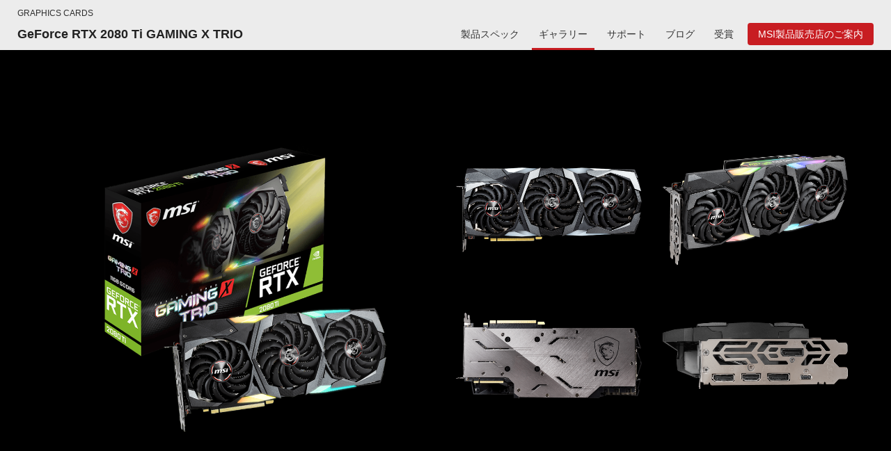

--- FILE ---
content_type: text/html; charset=UTF-8
request_url: https://jp.msi.com/Graphics-Card/GeForce-RTX-2080-Ti-GAMING-X-TRIO/Gallery
body_size: 10070
content:
<!DOCTYPE html>
<html lang="x-default">
<head>
    <title>エムエスアイコンピュータージャパン | エムエスアイコンピュータージャパン</title>
                <!-- meta data -->
<meta name="google-site-verification" content="AVeGj0de6qDtXM2PyoluQ7D1-3w2hvjrVwinfkORKOg"/>
<meta http-equiv="X-UA-Compatible" content="IE=edge" />
<meta name="Keywords" content="エムエスアイ, 美星藍, ドクターモス, マイクロスター, Twin Frozr, ツインフローザー, ミリタリークラス, Military Class, OC Genie, OCジニー, Click BIOS, クリックBIOS, メインボード, マザーボード, グラフィックスカード, グラボ, えむえすあい, ｍし, MSI, Microstar, Mystar, Mainboard, Motherboard, D-LED, GreenPower, Easy OC Switch, Circu-pipe, Notebook, NB, Netbook, Atom, Eclipse, DrMOS, APS, Dual CoreCenter, Liveupdate, U90, U100, U120, X320, X340, Wind, YA Edition, OCSS, Shopping Navigation, MSI Forum, Overclock, ECO Engine, Cinema Pro, Easy Face, Turbo Drive Engine, TDE, MSI Robot, Graphic Cards, VGA, PC, Barebone, Server, Workstation, Rackmound Server, Communication, Network, Bluetooth, Dongle, Wireless LAN, WLAN, Ethernet, LAN, Hub, IPC, Industrial Computing, All-in-One, AIO, Neton, System, Slim PC, Home Theater, Consumer Electronics, CE, MP3 Player, Digital Photo Frame, Digital Voice Recorder, Portable Multimedia Player, PMP, Accessory, TV Tuner, Webcam, Mouse, Video Capture, Card Reader, Portable Storage, Speaker, Nettop, Media Live, TV@nywhere, DIGIVOX, Speedster, MyECG, Healthcare, touch screen, Solid Capacitor" />
<meta name="Description" content="MSIのWebサイトへようこそ！MSIはマザーボード（メインボード）、グラフィックスカード、ノートブックPC、ネットブック、タブレットPC、サーバー、組み込み／工業用マザーボード、ネットワーク機器、液晶一体型PC、ベアボーンPC、車載情報機器、掃除ロボットなどを設計・生産しているメーカーです。" />
<meta name="Author" content=""/>
<meta name="robots" content="index,follow"/>
<meta name="GOOGLEBOT" content="INDEX, FOLLOW"/>
<meta name="rating" content="general"/>
<meta name="copyright" content="msi.com. All Rights Reserved."/>
<meta name='publisher' content="msi.com"/>
<meta name="viewport" content="width=device-width, initial-scale=1.0"/>
<link rel="shortcut icon" href=/favicon.ico?ver=201902" type="image/vnd.microsoft.icon">
<link rel="icon" type="image/png" href="/favicon-16x16.png" sizes="1296x1296">
<meta http-equiv="Content-Type" content="text/html; charset=utf-8"/>
<meta property="fb:app_id" content="403584056732636" />
<meta property="fb:app_id" content="262220010572515"/>
<meta property="og:url" content="https://jp.msi.com/Graphics-Card/GeForce-RTX-2080-Ti-GAMING-X-TRIO/Gallery?%2FGraphics-Card%2FGeForce-RTX-2080-Ti-GAMING-X-TRIO%2FGallery=" />
<meta property="og:type" content="article" />
<meta property="og:title" content="エムエスアイコンピュータージャパン" />
<meta property="og:description" content="MSIのWebサイトへようこそ！MSIはマザーボード（メインボード）、グラフィックスカード、ノートブックPC、ネットブック、タブレットPC、サーバー、組み込み／工業用マザーボード、ネットワーク機器、液晶一体型PC、ベアボーンPC、車載情報機器、掃除ロボットなどを設計・生産しているメーカーです。" />
<meta property="og:image" content="" />
<meta name="twitter:card" content="summary" />
<meta name="twitter:description" content="MSIのWebサイトへようこそ！MSIはマザーボード（メインボード）、グラフィックスカード、ノートブックPC、ネットブック、タブレットPC、サーバー、組み込み／工業用マザーボード、ネットワーク機器、液晶一体型PC、ベアボーンPC、車載情報機器、掃除ロボットなどを設計・生産しているメーカーです。" />
<meta name="twitter:title" content="エムエスアイコンピュータージャパン" />
<meta name="twitter:image" content="" />
<meta name="csrf-token" content="Hpr9haCQfTSq1QEC5C0j36v0FvCbV1Dtr2xXsGGK">

<link href="https://storage-asset.msi.com/template/css/web/bootstrap.min.css?v=3.3.4" rel="stylesheet">
<script>
    //不管豈不啟用GTM都先宣告DataLayer
    window.dataLayer = window.dataLayer || [];
                    let defaultState = 'granted',
                CcMode = 'ccpa',
                _recommendedState = true,
                _lawfullBasis = 'legitimate interest';
                            (function(w,d,s,l,i){w[l]=w[l]||[];w[l].push({'gtm.start':
                    new Date().getTime(),event:'gtm.js'});var f=d.getElementsByTagName(s)[0],
                j=d.createElement(s),dl=l!='dataLayer'?'&l='+l:'';j.async=true;j.src=
                'https://www.googletagmanager.com/gtm.js?id='+i+dl;f.parentNode.insertBefore(j,f);
            })(window,document,'script','dataLayer','GTM-TQ7TTZ');
                // window.dataLayer = window.dataLayer || [];
</script>

<script src="https://cc.cdn.civiccomputing.com/9/cookieControl-9.x.min.js?test=1"></script>
<script>
    let ccc_config = {
        product: 'PRO',
        apiKey: '700126e94c94acfaa8403e8f0a3a7112720db505',
        mode: CcMode,
        initialState:'top',
        position: "left",
        theme: "light",
        setInnerHTML: true,
        rejectButton: false,
        logConsent: false,
        onLoad: function() {
                        window.addEventListener('scroll', function(e) {
                let last_known_scroll_position = window.scrollY;
                if(last_known_scroll_position > 450
                    && document.getElementById('ccc-notify')
                    && document.getElementById('ccc-overlay')
                ) {
                    CookieControl.acceptAll();
                }
            });
                    },
        necessaryCookies: ['mtc_session', 'time_session','PHPSESSID','SMFCookie751','forumtcmsicom','ref','redirect_url','event','source','msi_csrf_ck','msi_session','ocss_sessions_2018','official_session','forumenmsicom','forumesmsicom','forumfrmsicom','msiforumit','forumphmsicom','forumplmsicom','forumrumsi','msiforumth','msiforumar','directURL','agree_privacy','ComparisonList','msiToken','xf_*','_UserReference','faq_refer','msi_sso_token','_ga*','msi_*'],
        text: {
            title: 'This site uses cookies.',
            intro: 'Some of these cookies are essential, while others help us to improve your experience by providing insights into how the site is being used.<br /><br />View our new <a href=\"/page/privacy-policy\" style=\"color: red;font-weight: bold;\">Privacy Policy</a>,  <a href=\"/page/website-terms-of-use\" style=\"color: red;font-weight: bold;\">Terms of Use</a> and <a href=\"/page/cookie-policy\" style=\"color: red;font-weight: bold;\">Cookie Policy</a> here.',
            necessaryTitle : 'Necessary Cookies',
            necessaryDescription : 'Necessary cookies enable core functionality. The website cannot function properly without these cookies, and can only be disabled by changing your browser preferences.',
            thirdPartyTitle : 'Warning: Some cookies require your attention',
            thirdPartyDescription : 'Consent for the following cookies could not be automatically revoked. Please follow the link(s) below to opt out manually.',
            notifyTitle: '当サイトにおけるクッキー（Cookie）の利用について',
            notifyDescription: '当サイトではクッキー（Cookie）を使用してサイト機能の向上やお客様に適したサービス提供の提供を行っております。 当サイトにおける <a href=\"/page/privacy-policy\" style=\"color: red;font-weight: bold;\">プライバシーポリシー</a>,  <a href=\"/page/website-terms-of-use\" style=\"color: red;font-weight: bold;\">利用規約</a> and <a href=\"/page/cookie-policy\" style=\"color: red;font-weight: bold;\">クッキーポリシー</a> をご確認ください。<br />Please click \"Accept All\" to accept the cookies and continue.',
            on: 'On',
            off: 'Off',
            accept: '同意します',
            acceptRecommended: 'Accept Recommended',
            settings: '詳細設定'
        },
        optionalCookies: [
            {
                name : 'msi_cc_analytics', // cookie name
                label: 'Google Analytics',
                description: 'Analytical cookies help us to improve our website by collecting and reporting information on its usage.',
                cookies: ['_ga', '_gid', '_gat', '__utma', '__utmt', '__utmb', '__utmc', '__utmz', '__utmv'],
                recommendedState: _recommendedState,
                lawfulBasis: _lawfullBasis,
                onAccept : function()
                {
                                        !function(t,e,r){if(!document.getElementById(t)){var n=document.createElement("script");for(var a in n.src="https://js-eu1.hscollectedforms.net/collectedforms.js",n.type="text/javascript",n.id=t,r)r.hasOwnProperty(a)&&n.setAttribute(a,r[a]);var i=document.getElementsByTagName("script")[0];i.parentNode.insertBefore(n,i)}}("CollectedForms-139487500",0,{"crossorigin":"anonymous","data-leadin-portal-id":139487500,"data-leadin-env":"prod","data-loader":"hs-scriptloader","data-hsjs-portal":139487500,"data-hsjs-env":"prod","data-hsjs-hublet":"eu1"});
!function(e,t){if(!document.getElementById(e)){var c=document.createElement("script");c.src="https://js-eu1.hs-analytics.net/analytics/1687144200000/139487500.js",c.type="text/javascript",c.id=e;var n=document.getElementsByTagName("script")[0];n.parentNode.insertBefore(c,n)}}("hs-analytics");
var _hsp = window._hsp = window._hsp || [];
_hsp.push(['addEnabledFeatureGates', []]);
!function(t,e,r){if(!document.getElementById(t)){var n=document.createElement("script");for(var a in n.src="https://js-eu1.hs-banner.com/v2/139487500/banner.js",n.type="text/javascript",n.id=t,r)r.hasOwnProperty(a)&&n.setAttribute(a,r[a]);var i=document.getElementsByTagName("script")[0];i.parentNode.insertBefore(n,i)}}("cookieBanner-139487500",0,{"data-cookieconsent":"ignore","data-hs-ignore":true,"data-loader":"hs-scriptloader","data-hsjs-portal":139487500,"data-hsjs-env":"prod","data-hsjs-hublet":"eu1"});                                        

                    // (function(w,d,s,l,i){w[l]=w[l]||[];w[l].push({'gtm.start':
                    //         new Date().getTime(),event:'gtm.js'});var f=d.getElementsByTagName(s)[0],
                    //     j=d.createElement(s),dl=l!='dataLayer'?'&l='+l:'';j.async=true;j.src=
                    //     'https://www.googletagmanager.com/gtm.js?id='+i+dl;f.parentNode.insertBefore(j,f);
                    // })(window,document,'script','dataLayer','GTM-TQ7TTZ');
                                            // GTAG 使用，後改GTM後台抓取Cookies Contaoller cookies

                    // dataLayer.push({
                    //     'msi_cc_analytics': 'granted'
                    // });
                },
                onRevoke: function(){
                    // GTAG 使用，後改GTM後台抓取Cookies Contaoller cookies
                    // dataLayer.push({
                    //     'msi_cc_analytics': 'denied'
                    // });
                }
            },
            {
                name : 'msi_cc_marketing', // cookie name
                label: 'Marketing Cookies',
                description: 'We use marketing cookies to help us improve the relevancy of advertising campaigns you receive.',
                recommendedState: _recommendedState,
                lawfulBasis: _lawfullBasis,
                //cookies: [],
                onAccept : function(){
                    dataLayer.push({
                        'msi_cc_marketing': 'granted'
                    });
                },
                onRevoke: function(){
                    dataLayer.push({
                        'msi_cc_marketing': 'denied'
                    });
                }
            },
            {
                name : 'msi_cc_social', // cookie name
                label: 'Social Sharing Cookies',
                description: 'We use some social sharing plugins, to allow you to share certain pages of our website on social media',
                recommendedState: _recommendedState,
                lawfulBasis: _lawfullBasis,
                //cookies: [],
                onAccept : function(){
                    dataLayer.push({
                        'msi_cc_social': 'granted'
                    });
                },
                onRevoke: function(){
                    dataLayer.push({
                        'msi_cc_social': 'denied'
                    });
                }
            }
        ],
        branding: {
            fontFamily: 'MSIBodyFont, "Microsoft JhengHei", "微軟正黑體", sans-serif',
            acceptText: '#FFF',
            acceptBackground: '#666',
            rejectText: '#AAA',
            rejectBackground: '#BBB',
            toggleColor: "#666",
            toggleBackground: "#333",
            buttonIcon: null,
            buttonIconWidth: "64px",
            buttonIconHeight: "64px",
            removeIcon: false,
            removeAbout: true
        }
    };
    
    // async function copyWritingTranslate(){
    //     const currentCountry = "jp";
    //     const isHu = currentCountry === "hu";
    //     const isCheckCookieData = location.pathname.split("/")[1] === "Promotion";
    //     if(isCheckCookieData){
    //         const cookiePrams = location.pathname.split("/")[2];
    //         const [analytics,marketing,social]= ccc_config.optionalCookies;
    //         const copyWriting = await fetchCopywriting(cookiePrams);
    //         ccc_config= {
    //             ...ccc_config,
    //             text:{
    //                 ...ccc_config.text,
    //                 title: copyWriting.cookiesLaw01,
    //                 intro: copyWriting.cookiesLaw02,
    //                 necessaryTitle : copyWriting.cookiesLaw03,
    //                 necessaryDescription : copyWriting.cookiesLaw04,
    //                 thirdPartyTitle : copyWriting.cookiesLaw05,
    //                 thirdPartyDescription : copyWriting.cookiesLaw06,
    //                 notifyTitle: copyWriting.cookiesLaw18,
    //                 notifyDescription: copyWriting.cookiesLaw19,
    //                 on: copyWriting.cookiesLaw13,
    //                 off: copyWriting.cookiesLaw14,
    //                 accept: copyWriting.cookiesLaw15,
    //                 acceptRecommended: copyWriting.cookiesLaw16,
    //                 settings: copyWriting.cookiesLaw17
    //             },
    //             optionalCookies:[
    //                 {
    //                   ...analytics,
    //                   label:copyWriting.cookiesLaw07,
    //                   description: copyWriting.cookiesLaw08,
    //                 },
    //                 {
    //                   ...marketing,
    //                   label: copyWriting.cookiesLaw09,
    //                   description: copyWriting.cookiesLaw10,
    //                 },
    //                 {
    //                   ...social,
    //                   label: copyWriting.cookiesLaw11,
    //                   description: copyWriting.cookiesLaw12,
    //                 }
    //             ]
    //         };
    //         CookieControl.load(ccc_config);
    //     }else{
    //         CookieControl.load(ccc_config);
    //     }
    // }

    // async function fetchCopywriting(params){
    //     try {
    //         const res = await fetch(`/api/getENPolicyLocalization?link=${params}`);
    //         return res.json();
    //     }catch(e){
    //         console.log(e);
    //     }
    // }
    // copyWritingTranslate();

    CookieControl.load(ccc_config);
</script>

<script>
    var base_url = "https://jp.msi.com/";
</script>
    
    
    <!--[if lt IE 9]>
    <script src="https://oss.maxcdn.com/html5shiv/3.7.2/html5shiv.min.js" defer="defer"></script><![endif]-->
    <!--[if lt IE 9]>
    <script src="https://oss.maxcdn.com/respond/1.4.2/respond.min.js" defer="defer"></script><![endif]-->
<script src="https://storage-asset.msi.com/global/js/jQuery/jquery-3.6.0.min.js"></script>
<script type='text/javascript' src="https://storage-asset.msi.com/template/js/velocity.min.js"></script>
<script src="https://storage-asset.msi.com/frontend/js/bootstrap.min.js"></script>
<script>

        var geoip_country_code = '';
        jQuery(document).ready(function () {
        var maxTime = 10000, // 10 seconds
            startTime = Date.now();

        var interval = setInterval(function () {
                //console.log(localStorage.getItem('ccClosed'));
                if(localStorage.getItem('ccClosed') === 'true'){
                    $('#ccc-notify').hide();
                    $('#ccc-overlay').hide();
                    $('#ccc-notify').prop('visible',false);
                }
                else{
                    $('#ccc-notify').show();
                    $('#ccc-overlay').show();
                    $('#ccc-notify').prop('visible',true);
                }
                if ($('#ccc-notify').is(':visible')) {
                    $('#header').css('padding-top',$('#ccc-notify').height() + 36);
                    clearInterval(interval);
                } else {
                    $('#header').css('padding-top','');
                    if (Date.now() - startTime > maxTime) {
                        clearInterval(interval);
                    }
                }
            },
            100 // 0.1 second (wait time between checks)
        );
    });
</script>    <link rel="stylesheet" href="https://storage-asset.msi.com/frontend/css/common-msi-base.min.css">
<link rel="stylesheet" href="https://storage-asset.msi.com/frontend/css/header.min.css">
<link rel="stylesheet" href="https://storage-asset.msi.com/frontend/css/footer.min.css">
<link rel="stylesheet" href="https://storage-asset.msi.com/template/css/product/common-pd-detail.css">
<link href="https://storage-asset.msi.com/frontend/custom_css/product/common/common-pd-focus.css" rel="stylesheet" type="text/css">
<link href="https://storage-asset.msi.com/frontend/custom_css/common/product-feature.css?v=2024032101" rel="stylesheet" type="text/css">
<link rel="stylesheet" href="https://storage-asset.msi.com/frontend/imgs/nb/header/style.css" />
<link rel="stylesheet" href="https://storage-asset.msi.com/frontend/custom_css/productHead/productHead.css">        <link rel="stylesheet" href="https://storage-asset.msi.com/frontend/custom_css/common/common-msi-base.css?ver=20220704">
<link rel="stylesheet" href="https://storage-asset.msi.com/frontend/custom_css/footer.css">
<link rel="stylesheet" href="https://storage-asset.msi.com/frontend/css/accessibility.min.css?ver=20210825">

<link rel="stylesheet" href="https://storage-asset.msi.com/frontend/css/swiper-5.4.5.min.css">

<!-- <link rel="stylesheet" href="https://event.msi.com/menu-fonticon/common-msi-icons.css?ver=2022030301"> -->
<!-- <link rel="stylesheet" href="https://storage-asset.msi.com/template/css/msi-product-2020/common-msi-icons.css"> -->
<!-- <link rel="stylesheet" href="https://storage-asset.msi.com/frontend/css/common-msi-icons.css?ver=20220322"> -->
<link rel="stylesheet" href="https://storage-asset.msi.com/msisite/css/common-msi-icons.css">

<link rel="stylesheet" href="https://storage-asset.msi.com/frontend/custom_css/menuBar/menu.css?ver=2024041801"> 
<link rel="stylesheet" href="https://fonts.googleapis.com/css2?family=Material+Icons">
<script src="https://storage-asset.msi.com/frontend/js/vue-3.0.2.prod.min.js"></script>
<script src="https://storage-asset.msi.com/frontend/js/swiper-5.4.5.min.js"></script>    </head>
<body>
    <msi-common-menu></msi-common-menu>

    <link href="https://storage-asset.msi.com/template/css/product/award-2017.css?v=2017073114" rel="stylesheet" type="text/css">
<link href="https://storage-asset.msi.com/template/css/product/spec.css?v=2017073106" rel="stylesheet" type="text/css">
<link href="https://storage-asset.msi.com/template/css/web/product_profile.css?v=2015081013" rel="stylesheet" type="text/css">
<link href="https://storage-asset.msi.com/template/css/product/nb/laptop-template.css?v=2018051611" rel="stylesheet" type="text/css">
<!-- 360 QR code -->
<link href="https://storage-asset.msi.com/frontend/css/product/iframeproduct3d.css?v=0.02" rel="stylesheet" type="text/css">
<!-- repeat loading -->
<link href="https://storage-asset.msi.com/template/css/product/common-pd-detail.css" rel="stylesheet" type="text/css">
<link href="https://storage-asset.msi.com/frontend/custom_css/common/product-feature.css?v=2024032101" rel="stylesheet" type="text/css">
<script src="https://storage-asset.msi.com/template/js/navbar-site.js"></script>
<script src="https://storage-asset.msi.com/template/js/navbar-page.js?v=0.01"></script>
<div>
<div id="productHeader">
    <nav class="productNav">
        <div class="productHeader__container">
            <h3 class="productNav__title">{{productLine}}</h3>
            <div class="productNav__mainNav">
                <h1 class="productNav__mainNav__title" v-html="title"></h1>
                <div class="productNav__mainNav__operation">
                    <div class="productMenu">
                        <a v-for="(data,index) in menu" 
                            :key="data.name" 
                            class="productMenu__item"
                            :class="[{'productMenu__item--active':currentPage === index}, subBrandStyle]" 
                            :href="data.url"
                            >
                            {{data.name}}
                        </a>
                    </div>

                    <button @click.prevent="isShow = !isShow"
                            aria-label="Toggle Product Menu Dropdown" 
                            class="productNav__mainNav__arrow" 
                            :class="{'productNav__mainNav__arrow--active':isShow}"
                            >
                        <span class="buyNowArrowCustom icon-productHeader-down-chevron"></span>
                    </button>

                    <div class="productNav__mainNav__buyNow">
                        <a @click="updateGAEvent({
                            event:'buy_now_btn_click',
                            click_text: store.name,
                            click_classes:'GABtn_prodBar_store',
                            link_url: store.url ,
                            product_name: title,
                            product_line: productLine
                        })"
                        :aria-label="store.name" 
                        class="buyLink" 
                        :class="subBrandStyle" 
                        :href="store.url">
                            <span class="buyLink__title">{{store.name}}</span>
                            <span class="icon-productHeader-buynow buyLink__icon"></span>
                        </a>
                    </div>

                </div>

            </div>
        </div>
        
    </nav>
    <transition name="drop">
        <div class="productDropdown" :class="{'productDropdown--active':isShow}" v-if="isShow">
            <div class="productDropdown__row">
                <div class="productDropdown__row__col" 
                    v-for="(data,index) in menu" 
                    :key="data.name">
                    <a 
                        class="linkItem"
                        :class="{'mobile--active':currentPage === index}" 
                        :href="data.url"
                        >
                        {{data.name}}
                    </a>
                </div>
            </div>
        </div>
    </transition>
    <div class="loading" v-if="isLoading"></div>
</div>

<script type="text/javascript" src="https://storage-asset.msi.com/template/js/wow.min.js"></script>
<script type="module">
     import { GAEventDirectPush } from "https://storage-asset.msi.com/frontend/js/gaeventdirectpush.js"
    const productHeader = {
        data(){
            return{
                isLoading: true,
                isShow: false,
                isSticky:0,
                productLine:"Productline",
                title:"Product Title",
                menu:[],
                subBrandStyle:null,
                store:{
                    name:"buy now",
                    url:"www.msi.com"
                }
            }
        },
        computed:{
            currentPage(){
                const isPreview = location.pathname.split("/")[1] === "preview";
                const isInsidePage = location.pathname.split("/")[3];
                const insidePage = isInsidePage ? isInsidePage :"Overview";
                const page = isPreview? location.pathname.split("/")[4] : insidePage;
                const notFound = -1;
                const result = this.menu.findIndex(menuData=>menuData.origin === page);
                if(result === notFound) return;
                return result;
            },
            isOverview(){
                const isPreview = location.pathname.split("/")[1] === "preview";
                const isInsidePage = isPreview?location.pathname.split("/")[4] :location.pathname.split("/")[3];
                return (!isInsidePage || isInsidePage === "Overview")
            },
        },
        created(){
            this.initNav();
        },
        mounted(){
            this.bindingResizeEvent();
        },
        beforeUnmounted(){
            this.removeResizeEvent();
        },
        methods:{
            updateGAEvent(gaEvent){
                GAEventDirectPush(gaEvent)
            },
            async initNav(){
                const isPreview = location.pathname.split("/")[1] === "preview";
                const result = isPreview? this.previewParameter() : this.officialParameter();
                await this.renderNav(result);
                this.checkSticky();
                this.isLoading = false;
            },
            async renderNav(param){
                try {
                    const {result} = await this.fetchNavAPI(param);
                    this.productLine = result.productline;
                    this.title = result.title;
                    this.menu = result.menu;
                    this.subBrandStyle = result.style
                    this.store = result.store;
                    this.isSticky = this.isOverview ? result.is_sticky : 0;
                    
                }catch(err){
                    console.log(err);
                }
            },
            async fetchNavAPI({productLink,countryCode}){
                try {
                    const res = await fetch(`/api/get/ProductHeader?product_link=${productLink}&country_code=${countryCode}`);
                    return res.json();
                }catch(err){
                    return err;
                }
            },
            previewParameter(){
                const countryCode = location.search.split("=").pop();
                const productLink= location.pathname.split("/")[3].split("?")[0];
                return {
                    countryCode,
                    productLink
                };
            },
            officialParameter(){
                const isGlobal = location.hostname.split(".")[0] === "www";
                const countryCode = isGlobal? "global" : location.hostname.split(".")[0];
                const productLink = location.pathname.split("/")[2];
                return {
                    countryCode,
                    productLink
                };
            },
            checkSticky(){
                if(this.isSticky) return;
                const productHeader = document.querySelector("#productHeader");
                productHeader.classList.add("noStick");
            },
            bindingResizeEvent(){
                window.addEventListener("resize", this.turnOffDropdown(event));
            },
            removeResizeEvent(){
                window.removeEventListener("resize", this.turnOffDropdown(event));
            },
            turnOffDropdown(event){
                return (event)=>{
                    const isBigScreen = event.target.innerWidth > 1200;
                    if(isBigScreen) this.isShow = false;
                }
            }
        }
    }
    Vue.createApp(productHeader).mount("#productHeader");
</script>
<script>
    var productId = "193956";
    var productCountry = "jp";
    var productShopNowLink = "https://jp.msi.com/service/wheretobuy/#,2";
</script><div id="product" class="gaming 
     product-mainbox"
    >
    <!--Product photos-->
    <div class=" container-fluid galleryContainer gallery">
        <ul id="lightgallery">
                                        <li class="col-xs-12 col-md-6" data-responsive="https://asset.msi.com/resize/image/global/product/product_1_20180919185540_5ba22b2ce7ec4.png62405b38c58fe0f07fcef2367d8a9ba1/380.png 375, https://asset.msi.com/resize/image/global/product/product_1_20180919185540_5ba22b2ce7ec4.png62405b38c58fe0f07fcef2367d8a9ba1/600.png 400, https://asset.msi.com/resize/image/global/product/product_1_20180919185540_5ba22b2ce7ec4.png62405b38c58fe0f07fcef2367d8a9ba1/800.png 800" data-src="https://asset.msi.com/resize/image/global/product/product_1_20180919185540_5ba22b2ce7ec4.png62405b38c58fe0f07fcef2367d8a9ba1/1024.png" data-sub-html="">
                <a href=""> <img src="https://asset.msi.com/resize/image/global/product/product_1_20180919185540_5ba22b2ce7ec4.png62405b38c58fe0f07fcef2367d8a9ba1/1024.png" class="img-responsive" alt="" /></a>
            </li>
                                                                <li class="col-xs-6 col-md-3" data-responsive="https://asset.msi.com/resize/image/global/product/product_1_20180919185514_5ba22b124a72f.png62405b38c58fe0f07fcef2367d8a9ba1/380.png 375, https://asset.msi.com/resize/image/global/product/product_1_20180919185514_5ba22b124a72f.png62405b38c58fe0f07fcef2367d8a9ba1/600.png 400, https://asset.msi.com/resize/image/global/product/product_1_20180919185514_5ba22b124a72f.png62405b38c58fe0f07fcef2367d8a9ba1/800.png 800" data-src="https://asset.msi.com/resize/image/global/product/product_1_20180919185514_5ba22b124a72f.png62405b38c58fe0f07fcef2367d8a9ba1/1024.png" data-sub-html="" >
                    <a href=""> <img src="https://asset.msi.com/resize/image/global/product/product_1_20180919185514_5ba22b124a72f.png62405b38c58fe0f07fcef2367d8a9ba1/1024.png" class="img-responsive" alt="" /></a>
                    </li>
                                                                <li class="col-xs-6 col-md-3" data-responsive="https://asset.msi.com/resize/image/global/product/product_9_20180919185514_5ba22b127b40a.png62405b38c58fe0f07fcef2367d8a9ba1/380.png 375, https://asset.msi.com/resize/image/global/product/product_9_20180919185514_5ba22b127b40a.png62405b38c58fe0f07fcef2367d8a9ba1/600.png 400, https://asset.msi.com/resize/image/global/product/product_9_20180919185514_5ba22b127b40a.png62405b38c58fe0f07fcef2367d8a9ba1/800.png 800" data-src="https://asset.msi.com/resize/image/global/product/product_9_20180919185514_5ba22b127b40a.png62405b38c58fe0f07fcef2367d8a9ba1/1024.png" data-sub-html="" >
                    <a href=""> <img src="https://asset.msi.com/resize/image/global/product/product_9_20180919185514_5ba22b127b40a.png62405b38c58fe0f07fcef2367d8a9ba1/1024.png" class="img-responsive" alt="" /></a>
                    </li>
                                                                <li class="col-xs-6 col-md-3" data-responsive="https://asset.msi.com/resize/image/global/product/product_4_20180919185515_5ba22b1313df2.png62405b38c58fe0f07fcef2367d8a9ba1/380.png 375, https://asset.msi.com/resize/image/global/product/product_4_20180919185515_5ba22b1313df2.png62405b38c58fe0f07fcef2367d8a9ba1/600.png 400, https://asset.msi.com/resize/image/global/product/product_4_20180919185515_5ba22b1313df2.png62405b38c58fe0f07fcef2367d8a9ba1/800.png 800" data-src="https://asset.msi.com/resize/image/global/product/product_4_20180919185515_5ba22b1313df2.png62405b38c58fe0f07fcef2367d8a9ba1/1024.png" data-sub-html="" >
                    <a href=""> <img src="https://asset.msi.com/resize/image/global/product/product_4_20180919185515_5ba22b1313df2.png62405b38c58fe0f07fcef2367d8a9ba1/1024.png" class="img-responsive" alt="" /></a>
                    </li>
                                                                <li class="col-xs-6 col-md-3" data-responsive="https://asset.msi.com/resize/image/global/product/product_9_20180919185514_5ba22b12a8428.png62405b38c58fe0f07fcef2367d8a9ba1/380.png 375, https://asset.msi.com/resize/image/global/product/product_9_20180919185514_5ba22b12a8428.png62405b38c58fe0f07fcef2367d8a9ba1/600.png 400, https://asset.msi.com/resize/image/global/product/product_9_20180919185514_5ba22b12a8428.png62405b38c58fe0f07fcef2367d8a9ba1/800.png 800" data-src="https://asset.msi.com/resize/image/global/product/product_9_20180919185514_5ba22b12a8428.png62405b38c58fe0f07fcef2367d8a9ba1/1024.png" data-sub-html="" >
                    <a href=""> <img src="https://asset.msi.com/resize/image/global/product/product_9_20180919185514_5ba22b12a8428.png62405b38c58fe0f07fcef2367d8a9ba1/1024.png" class="img-responsive" alt="" /></a>
                    </li>
                                                </ul>
        <div class="clearfix" data-width="0"></div>
                <div class="clearfix"></div>
            </div>


    
        <link rel="stylesheet" href="https://storage-asset.msi.com/frontend/custom_css/product/common-pd-noteice.css">

<section class="pdNoteice">
	<div class="msi__container">
                    <div class="pdNoteice__img">
                <img src="https://storage-asset.msi.com/global/picture/image/icons/nvidia-gf-rtx-logo.png" alt="nvidia-gf-rtx-logo">
                <img src="https://storage-asset.msi.com/global/picture/image/icons/HDMILogo_note.png" alt="HDMI logo">
                            </div>
            <div class="pdNoteice__text">
                <div>© 2026 NVIDIA Corporation. All Rights Reserved. NVIDIA, the NVIDIA logo, GeForce, GeForce RTX, G-SYNC, NVIDIA GPU Boost, and NVLink are registered trademarks and/or trademarks of NVIDIA Corporation in the United States and other countries. All other trademarks and copyright are the property of their respective owners.</div>
                                    <div>&lt;p&gt;HDMI™、HDMI™ High-Definition Multimedia Interfaceという語、HDMI™のトレードドレスおよびHDMI™のロゴは、HDMI™ Licensing Administrator, Inc.の商標または登録商標です。&lt;/p&gt;</div>
                                                <div>使用している画像や特徴は一例です。撮影条件やモニターの設定などにより、商品の色と写真が多少異なる場合があります。&lt;br&gt;
製品の仕様、機能、および外観は、国により異なる場合があります。製品の詳細は最新の製品仕様ページをご参照ください。&lt;br&gt;
仕向地や出荷時期により製品の仕様が異なる場合があります。また、予告なく仕様を変更することがあります。&lt;br&gt;
実際の仕様につきましては、取扱販売店でご確認ください。</div>
            </div>
            </div>
</section>    

</div>
</div>
    <msi-common-footer class="footer-component">
    </msi-common-footer>
<msi-common-footer-info class="footer-component-info">
    </msi-common-footer-info>
<script type="module">
    let identifyHost = ('jp' === 'global' ? 'https://www.msi.com' : `https://jp.msi.com`)
        import { initializeMSIWebComponent } from "https://storage-asset.msi.com/global/js/webComponent/header/common-web-component.js?ver=2025022501";

    initializeMSIWebComponent()

    const [menuResponse, footerResponse] = await Promise.all([
        fetchMenu(),
        fetchFooter(),
    ]);

    const copyright = {
                copyright: "Copyright © 2026 Micro-Star INT'L CO., LTD. All rights reserved.",
                
        
                list: [
            // { linkText: "Global / Global", url: "https://www.msi.com/language", target: "_blank" },
            { linkText: "Cookie Policy", url: identifyHost+"/page/cookie-policy", target: "_blank" },
            { linkText: "プライバシーポリシー", url: identifyHost+"/page/privacy-policy", target: "_blank" },
            { linkText: "利用規約", url: identifyHost+"/page/website-terms-of-use", target: "_blank" },
            { linkText: "お問い合わせ", url: identifyHost+"/about/contact-us", target: "_blank" }
        ]
        };
        
    const commonMenu = document.querySelector('msi-common-menu');
    const footer = document.querySelector('.footer-component');
    const commonFooterInfo = document.querySelector(".footer-component-info");

    commonMenu._instance.exposed.setMenuProps({ ...menuResponse.data })
    footer._instance.exposed.setFooterProps({ ...footerResponse.result })
    commonFooterInfo._instance.exposed.setFooterInfoProps(copyright);

    commonMenu.currentCountry = "jp";
    commonMenu.currentDomain = "https://jp.msi.com";
        commonFooterInfo.showA11yButton = false;
            commonMenu.memberCenterUrl = "https://account.msi.com/";
    
    async function fetchFooter() {
        const res = await fetch("/api/v1/navigation/footer")
        return res.json()
    }
    async function fetchMenu() {
        const res = await fetch("/api/get/menu?productline=Graphics-Card")
        return res.json()
    }

</script><script src="https://storage-asset.msi.com/frontend/js/vue-3.0.2.prod.min.js"></script>
<script>
    document.addEventListener('click', function(e) {
        const gaEventElement = e.target.closest('[data-gaevent]');
        if (gaEventElement) {
            const gaEventData = gaEventElement.dataset.gaevent;
            let gaEvent;
            try {
                gaEvent = JSON.parse(gaEventData);
            } catch(err) {
                gaEvent = gaEventData;
            }
            if (typeof gaEvent === 'object') {
                window.dataLayer.push(gaEvent);
            }
        }
    });
    document.addEventListener('click', function(e) {
        const link = e.target.closest('a');
        if (link) {
            try {
                const currentHostname = window.location.hostname;
                const linkHostname = link.hostname;
                if (currentHostname == linkHostname) {
                    window.dataLayer.push({
                        "event": "inbound_links_click",
                        "click_text": link.textContent,
                        "link_domain": linkHostname,
                        "link_url": link.href
                    });
                }
            } catch (e) {
                console.log(e);
            }
        }
    });
</script>

<style>
footer {
    display: inline-block;
    width: 100%;
}
</style>



    <style>
    .galleryContainer {
        display: block;
        width: 95%;
        margin-top: 120px;
        margin-bottom: 80px;
    }

    .icon-up-open:before{
        content: none!important;
    }

    .item-video{height: 220px; }
    .play-btn {
        font-size: 62px;
        width: 60px;
        height: 60px;
        position: absolute;
        top: 0;
        right: 0;
        bottom: 0;
        left: 0;
        margin: auto;
        cursor: pointer;
        transition: color .1s ease-in;
    }

    .nbclass{
        background-color: #fff;
    }
</style>
<link href="https://storage-asset.msi.com/template/css/lightgallery.css?2017081510" rel="stylesheet">
<script src="https://storage-asset.msi.com/template/js/lightgallery-all.min.js"></script>
<script src="https://storage-asset.msi.com/template/js/lg-share.min.js"></script>

<!--LightBox-->
<script type="text/javascript">
    $(document).ready(function() {
        $('#lightgallery').lightGallery({
            selector: 'li',
            cssEasing: 'cubic-bezier(0.680, -0.550, 0.265, 1.550)',
            download: true,
            thumbnail: true,
            videoMaxWidth: '70%',
            youtubePlayerParams:
                {
                    cc_load_policy:1,
                    iv_load_policy:3,
                    loop:1,
                    modestbranding:1,
                    playsinline:1,
                    rel:0,
                    showinfo:0
                }
        });
        $('#lightgallery').on('onBeforeSlide.lg', function(){
            $('#lg-download').addClass('msiaward icon-award-download');
            $('#lg-zoom-in').addClass('msiaward icon-award-zoomIn');
            $('#lg-zoom-out').addClass('msiaward icon-award-zoomOut');
            $('.lg-prev').addClass('msiaward icon-award-arrow-left');
            $('.lg-next').addClass('msiaward icon-award-arrow-right');
        });
    });// updated!!!20170815 by Mia
</script>
    </body> 
</html>


--- FILE ---
content_type: text/css
request_url: https://storage-asset.msi.com/frontend/custom_css/common/product-feature.css?v=2024032101
body_size: 396
content:
:root{--block-title-xl: 36px;--block-title-lg: 24px;--block-title-md: 22px;--block-title-sm: 20px;--block-title-xs: 18px;--block-text-lg: 20px;--block-text-md: 17px;--block-text-sm: 16px;--block-text-xs: 15px;--block-text-xxs: 13px;--block-font: var(--MSIBodyFont);--block-bg: #000;--block-color: var(--color-white);--block-title-color: var(--color-white)}@media(min-width: 992px){:root{--block-title-xl: 60px;--block-title-lg: 36px;--block-title-md: 26px}}@media(min-width: 1930px){:root{--block-text-md: 20px;--block-text-sm: 18px}}.pd-block{background-color:var(--block-bg);color:var(--block-color);font-family:var(--MSIBodyFont);font-size:var(--block-text-md)}.pd-block img{max-width:100%;height:auto}.pd-block .title--main{font-size:var(--block-title-lg);color:var(--block-title-color);text-transform:uppercase;margin-bottom:10px;font-family:var(--MSIBodyFont)}.pd-block .title--main-normal{font-size:var(--block-title-lg);color:var(--block-title-color);margin-bottom:10px;font-family:var(--MSIBodyFont)}.pd-block .title--sub{font-size:var(--block-title-md);color:var(--block-title-color);text-transform:uppercase;margin-bottom:10px;font-family:var(--MSIBodyFont)}.pd-block .title--sub-normal{font-size:var(--block-title-md);color:var(--block-title-color);margin-bottom:10px;font-family:var(--MSIBodyFont)}.pd-block .title--list{font-size:var(--block-title-sm);color:var(--block-title-color);text-transform:uppercase;margin-bottom:5px;font-family:var(--MSIBodyFont)}.pd-block .text--list{font-size:var(--block-text-sm)}.pd-block .text--note{font-size:var(--block-text-xs);opacity:.7;margin-top:25px}.pd-block .data__value span{font-size:var(--block-title-xl);font-weight:400}.pd-block p{line-height:1.5}.pd-block .sp{padding-top:20px;padding-bottom:20px}.pd-block .sp--top{padding-top:20px}.pd-block .sp--bottom{padding-bottom:20px}.pd-block .container{width:100%;max-width:1280px;margin:0 auto}.pd-block .container--full{width:100%;max-width:3840px;margin:0 auto}.pd-block[data-feature-theme=white]{--block-bg: var(--color-white);--block-color: var(--color-gray-800);--block-title-color: var(--color-gray-800)}.pd-block[data-font=creation]{--block-font: "century-gothic", "Segoe UI", "Microsoft JhengHei", Arial, sans-serif}


--- FILE ---
content_type: application/javascript
request_url: https://storage-asset.msi.com/frontend/js/gaeventdirectpush.js
body_size: -126
content:
function GAEventDirectPush(DataLayerObject) {
    window.dataLayer = window.dataLayer || [];
    window.dataLayer.push(DataLayerObject);
}
export { GAEventDirectPush };

--- FILE ---
content_type: application/javascript
request_url: https://storage-asset.msi.com/frontend/js/swiper-5.4.5.min.js
body_size: 35654
content:
/**
 * Swiper 5.4.5
 * Most modern mobile touch slider and framework with hardware accelerated transitions
 * http://swiperjs.com
 *
 * Copyright 2014-2020 Vladimir Kharlampidi
 *
 * Released under the MIT License
 *
 * Released on: June 16, 2020
 */

!function(e,t){"object"==typeof exports&&"undefined"!=typeof module?module.exports=t():"function"==typeof define&&define.amd?define(t):(e=e||self).Swiper=t()}(this,(function(){"use strict";function e(e){return null!==e&&"object"==typeof e&&"constructor"in e&&e.constructor===Object}function t(i,s){void 0===i&&(i={}),void 0===s&&(s={}),Object.keys(s).forEach((function(a){void 0===i[a]?i[a]=s[a]:e(s[a])&&e(i[a])&&Object.keys(s[a]).length>0&&t(i[a],s[a])}))}var i="undefined"!=typeof document?document:{},s={body:{},addEventListener:function(){},removeEventListener:function(){},activeElement:{blur:function(){},nodeName:""},querySelector:function(){return null},querySelectorAll:function(){return[]},getElementById:function(){return null},createEvent:function(){return{initEvent:function(){}}},createElement:function(){return{children:[],childNodes:[],style:{},setAttribute:function(){},getElementsByTagName:function(){return[]}}},createElementNS:function(){return{}},importNode:function(){return null},location:{hash:"",host:"",hostname:"",href:"",origin:"",pathname:"",protocol:"",search:""}};t(i,s);var a="undefined"!=typeof window?window:{};t(a,{document:s,navigator:{userAgent:""},location:{hash:"",host:"",hostname:"",href:"",origin:"",pathname:"",protocol:"",search:""},history:{replaceState:function(){},pushState:function(){},go:function(){},back:function(){}},CustomEvent:function(){return this},addEventListener:function(){},removeEventListener:function(){},getComputedStyle:function(){return{getPropertyValue:function(){return""}}},Image:function(){},Date:function(){},screen:{},setTimeout:function(){},clearTimeout:function(){},matchMedia:function(){return{}}});var r=function(e){for(var t=0;t<e.length;t+=1)this[t]=e[t];return this.length=e.length,this};function n(e,t){var s=[],n=0;if(e&&!t&&e instanceof r)return e;if(e)if("string"==typeof e){var o,l,d=e.trim();if(d.indexOf("<")>=0&&d.indexOf(">")>=0){var h="div";for(0===d.indexOf("<li")&&(h="ul"),0===d.indexOf("<tr")&&(h="tbody"),0!==d.indexOf("<td")&&0!==d.indexOf("<th")||(h="tr"),0===d.indexOf("<tbody")&&(h="table"),0===d.indexOf("<option")&&(h="select"),(l=i.createElement(h)).innerHTML=d,n=0;n<l.childNodes.length;n+=1)s.push(l.childNodes[n])}else for(o=t||"#"!==e[0]||e.match(/[ .<>:~]/)?(t||i).querySelectorAll(e.trim()):[i.getElementById(e.trim().split("#")[1])],n=0;n<o.length;n+=1)o[n]&&s.push(o[n])}else if(e.nodeType||e===a||e===i)s.push(e);else if(e.length>0&&e[0].nodeType)for(n=0;n<e.length;n+=1)s.push(e[n]);return new r(s)}function o(e){for(var t=[],i=0;i<e.length;i+=1)-1===t.indexOf(e[i])&&t.push(e[i]);return t}n.fn=r.prototype,n.Class=r,n.Dom7=r;var l={addClass:function(e){if(void 0===e)return this;for(var t=e.split(" "),i=0;i<t.length;i+=1)for(var s=0;s<this.length;s+=1)void 0!==this[s]&&void 0!==this[s].classList&&this[s].classList.add(t[i]);return this},removeClass:function(e){for(var t=e.split(" "),i=0;i<t.length;i+=1)for(var s=0;s<this.length;s+=1)void 0!==this[s]&&void 0!==this[s].classList&&this[s].classList.remove(t[i]);return this},hasClass:function(e){return!!this[0]&&this[0].classList.contains(e)},toggleClass:function(e){for(var t=e.split(" "),i=0;i<t.length;i+=1)for(var s=0;s<this.length;s+=1)void 0!==this[s]&&void 0!==this[s].classList&&this[s].classList.toggle(t[i]);return this},attr:function(e,t){var i=arguments;if(1===arguments.length&&"string"==typeof e)return this[0]?this[0].getAttribute(e):void 0;for(var s=0;s<this.length;s+=1)if(2===i.length)this[s].setAttribute(e,t);else for(var a in e)this[s][a]=e[a],this[s].setAttribute(a,e[a]);return this},removeAttr:function(e){for(var t=0;t<this.length;t+=1)this[t].removeAttribute(e);return this},data:function(e,t){var i;if(void 0!==t){for(var s=0;s<this.length;s+=1)(i=this[s]).dom7ElementDataStorage||(i.dom7ElementDataStorage={}),i.dom7ElementDataStorage[e]=t;return this}if(i=this[0]){if(i.dom7ElementDataStorage&&e in i.dom7ElementDataStorage)return i.dom7ElementDataStorage[e];var a=i.getAttribute("data-"+e);return a||void 0}},transform:function(e){for(var t=0;t<this.length;t+=1){var i=this[t].style;i.webkitTransform=e,i.transform=e}return this},transition:function(e){"string"!=typeof e&&(e+="ms");for(var t=0;t<this.length;t+=1){var i=this[t].style;i.webkitTransitionDuration=e,i.transitionDuration=e}return this},on:function(){for(var e,t=[],i=arguments.length;i--;)t[i]=arguments[i];var s=t[0],a=t[1],r=t[2],o=t[3];function l(e){var t=e.target;if(t){var i=e.target.dom7EventData||[];if(i.indexOf(e)<0&&i.unshift(e),n(t).is(a))r.apply(t,i);else for(var s=n(t).parents(),o=0;o<s.length;o+=1)n(s[o]).is(a)&&r.apply(s[o],i)}}function d(e){var t=e&&e.target&&e.target.dom7EventData||[];t.indexOf(e)<0&&t.unshift(e),r.apply(this,t)}"function"==typeof t[1]&&(s=(e=t)[0],r=e[1],o=e[2],a=void 0),o||(o=!1);for(var h,p=s.split(" "),c=0;c<this.length;c+=1){var u=this[c];if(a)for(h=0;h<p.length;h+=1){var v=p[h];u.dom7LiveListeners||(u.dom7LiveListeners={}),u.dom7LiveListeners[v]||(u.dom7LiveListeners[v]=[]),u.dom7LiveListeners[v].push({listener:r,proxyListener:l}),u.addEventListener(v,l,o)}else for(h=0;h<p.length;h+=1){var f=p[h];u.dom7Listeners||(u.dom7Listeners={}),u.dom7Listeners[f]||(u.dom7Listeners[f]=[]),u.dom7Listeners[f].push({listener:r,proxyListener:d}),u.addEventListener(f,d,o)}}return this},off:function(){for(var e,t=[],i=arguments.length;i--;)t[i]=arguments[i];var s=t[0],a=t[1],r=t[2],n=t[3];"function"==typeof t[1]&&(s=(e=t)[0],r=e[1],n=e[2],a=void 0),n||(n=!1);for(var o=s.split(" "),l=0;l<o.length;l+=1)for(var d=o[l],h=0;h<this.length;h+=1){var p=this[h],c=void 0;if(!a&&p.dom7Listeners?c=p.dom7Listeners[d]:a&&p.dom7LiveListeners&&(c=p.dom7LiveListeners[d]),c&&c.length)for(var u=c.length-1;u>=0;u-=1){var v=c[u];r&&v.listener===r||r&&v.listener&&v.listener.dom7proxy&&v.listener.dom7proxy===r?(p.removeEventListener(d,v.proxyListener,n),c.splice(u,1)):r||(p.removeEventListener(d,v.proxyListener,n),c.splice(u,1))}}return this},trigger:function(){for(var e=[],t=arguments.length;t--;)e[t]=arguments[t];for(var s=e[0].split(" "),r=e[1],n=0;n<s.length;n+=1)for(var o=s[n],l=0;l<this.length;l+=1){var d=this[l],h=void 0;try{h=new a.CustomEvent(o,{detail:r,bubbles:!0,cancelable:!0})}catch(e){(h=i.createEvent("Event")).initEvent(o,!0,!0),h.detail=r}d.dom7EventData=e.filter((function(e,t){return t>0})),d.dispatchEvent(h),d.dom7EventData=[],delete d.dom7EventData}return this},transitionEnd:function(e){var t,i=["webkitTransitionEnd","transitionend"],s=this;function a(r){if(r.target===this)for(e.call(this,r),t=0;t<i.length;t+=1)s.off(i[t],a)}if(e)for(t=0;t<i.length;t+=1)s.on(i[t],a);return this},outerWidth:function(e){if(this.length>0){if(e){var t=this.styles();return this[0].offsetWidth+parseFloat(t.getPropertyValue("margin-right"))+parseFloat(t.getPropertyValue("margin-left"))}return this[0].offsetWidth}return null},outerHeight:function(e){if(this.length>0){if(e){var t=this.styles();return this[0].offsetHeight+parseFloat(t.getPropertyValue("margin-top"))+parseFloat(t.getPropertyValue("margin-bottom"))}return this[0].offsetHeight}return null},offset:function(){if(this.length>0){var e=this[0],t=e.getBoundingClientRect(),s=i.body,r=e.clientTop||s.clientTop||0,n=e.clientLeft||s.clientLeft||0,o=e===a?a.scrollY:e.scrollTop,l=e===a?a.scrollX:e.scrollLeft;return{top:t.top+o-r,left:t.left+l-n}}return null},css:function(e,t){var i;if(1===arguments.length){if("string"!=typeof e){for(i=0;i<this.length;i+=1)for(var s in e)this[i].style[s]=e[s];return this}if(this[0])return a.getComputedStyle(this[0],null).getPropertyValue(e)}if(2===arguments.length&&"string"==typeof e){for(i=0;i<this.length;i+=1)this[i].style[e]=t;return this}return this},each:function(e){if(!e)return this;for(var t=0;t<this.length;t+=1)if(!1===e.call(this[t],t,this[t]))return this;return this},html:function(e){if(void 0===e)return this[0]?this[0].innerHTML:void 0;for(var t=0;t<this.length;t+=1)this[t].innerHTML=e;return this},text:function(e){if(void 0===e)return this[0]?this[0].textContent.trim():null;for(var t=0;t<this.length;t+=1)this[t].textContent=e;return this},is:function(e){var t,s,o=this[0];if(!o||void 0===e)return!1;if("string"==typeof e){if(o.matches)return o.matches(e);if(o.webkitMatchesSelector)return o.webkitMatchesSelector(e);if(o.msMatchesSelector)return o.msMatchesSelector(e);for(t=n(e),s=0;s<t.length;s+=1)if(t[s]===o)return!0;return!1}if(e===i)return o===i;if(e===a)return o===a;if(e.nodeType||e instanceof r){for(t=e.nodeType?[e]:e,s=0;s<t.length;s+=1)if(t[s]===o)return!0;return!1}return!1},index:function(){var e,t=this[0];if(t){for(e=0;null!==(t=t.previousSibling);)1===t.nodeType&&(e+=1);return e}},eq:function(e){if(void 0===e)return this;var t,i=this.length;return new r(e>i-1?[]:e<0?(t=i+e)<0?[]:[this[t]]:[this[e]])},append:function(){for(var e,t=[],s=arguments.length;s--;)t[s]=arguments[s];for(var a=0;a<t.length;a+=1){e=t[a];for(var n=0;n<this.length;n+=1)if("string"==typeof e){var o=i.createElement("div");for(o.innerHTML=e;o.firstChild;)this[n].appendChild(o.firstChild)}else if(e instanceof r)for(var l=0;l<e.length;l+=1)this[n].appendChild(e[l]);else this[n].appendChild(e)}return this},prepend:function(e){var t,s;for(t=0;t<this.length;t+=1)if("string"==typeof e){var a=i.createElement("div");for(a.innerHTML=e,s=a.childNodes.length-1;s>=0;s-=1)this[t].insertBefore(a.childNodes[s],this[t].childNodes[0])}else if(e instanceof r)for(s=0;s<e.length;s+=1)this[t].insertBefore(e[s],this[t].childNodes[0]);else this[t].insertBefore(e,this[t].childNodes[0]);return this},next:function(e){return this.length>0?e?this[0].nextElementSibling&&n(this[0].nextElementSibling).is(e)?new r([this[0].nextElementSibling]):new r([]):this[0].nextElementSibling?new r([this[0].nextElementSibling]):new r([]):new r([])},nextAll:function(e){var t=[],i=this[0];if(!i)return new r([]);for(;i.nextElementSibling;){var s=i.nextElementSibling;e?n(s).is(e)&&t.push(s):t.push(s),i=s}return new r(t)},prev:function(e){if(this.length>0){var t=this[0];return e?t.previousElementSibling&&n(t.previousElementSibling).is(e)?new r([t.previousElementSibling]):new r([]):t.previousElementSibling?new r([t.previousElementSibling]):new r([])}return new r([])},prevAll:function(e){var t=[],i=this[0];if(!i)return new r([]);for(;i.previousElementSibling;){var s=i.previousElementSibling;e?n(s).is(e)&&t.push(s):t.push(s),i=s}return new r(t)},parent:function(e){for(var t=[],i=0;i<this.length;i+=1)null!==this[i].parentNode&&(e?n(this[i].parentNode).is(e)&&t.push(this[i].parentNode):t.push(this[i].parentNode));return n(o(t))},parents:function(e){for(var t=[],i=0;i<this.length;i+=1)for(var s=this[i].parentNode;s;)e?n(s).is(e)&&t.push(s):t.push(s),s=s.parentNode;return n(o(t))},closest:function(e){var t=this;return void 0===e?new r([]):(t.is(e)||(t=t.parents(e).eq(0)),t)},find:function(e){for(var t=[],i=0;i<this.length;i+=1)for(var s=this[i].querySelectorAll(e),a=0;a<s.length;a+=1)t.push(s[a]);return new r(t)},children:function(e){for(var t=[],i=0;i<this.length;i+=1)for(var s=this[i].childNodes,a=0;a<s.length;a+=1)e?1===s[a].nodeType&&n(s[a]).is(e)&&t.push(s[a]):1===s[a].nodeType&&t.push(s[a]);return new r(o(t))},filter:function(e){for(var t=[],i=0;i<this.length;i+=1)e.call(this[i],i,this[i])&&t.push(this[i]);return new r(t)},remove:function(){for(var e=0;e<this.length;e+=1)this[e].parentNode&&this[e].parentNode.removeChild(this[e]);return this},add:function(){for(var e=[],t=arguments.length;t--;)e[t]=arguments[t];var i,s,a=this;for(i=0;i<e.length;i+=1){var r=n(e[i]);for(s=0;s<r.length;s+=1)a[a.length]=r[s],a.length+=1}return a},styles:function(){return this[0]?a.getComputedStyle(this[0],null):{}}};Object.keys(l).forEach((function(e){n.fn[e]=n.fn[e]||l[e]}));var d={deleteProps:function(e){var t=e;Object.keys(t).forEach((function(e){try{t[e]=null}catch(e){}try{delete t[e]}catch(e){}}))},nextTick:function(e,t){return void 0===t&&(t=0),setTimeout(e,t)},now:function(){return Date.now()},getTranslate:function(e,t){var i,s,r;void 0===t&&(t="x");var n=a.getComputedStyle(e,null);return a.WebKitCSSMatrix?((s=n.transform||n.webkitTransform).split(",").length>6&&(s=s.split(", ").map((function(e){return e.replace(",",".")})).join(", ")),r=new a.WebKitCSSMatrix("none"===s?"":s)):i=(r=n.MozTransform||n.OTransform||n.MsTransform||n.msTransform||n.transform||n.getPropertyValue("transform").replace("translate(","matrix(1, 0, 0, 1,")).toString().split(","),"x"===t&&(s=a.WebKitCSSMatrix?r.m41:16===i.length?parseFloat(i[12]):parseFloat(i[4])),"y"===t&&(s=a.WebKitCSSMatrix?r.m42:16===i.length?parseFloat(i[13]):parseFloat(i[5])),s||0},parseUrlQuery:function(e){var t,i,s,r,n={},o=e||a.location.href;if("string"==typeof o&&o.length)for(r=(i=(o=o.indexOf("?")>-1?o.replace(/\S*\?/,""):"").split("&").filter((function(e){return""!==e}))).length,t=0;t<r;t+=1)s=i[t].replace(/#\S+/g,"").split("="),n[decodeURIComponent(s[0])]=void 0===s[1]?void 0:decodeURIComponent(s[1])||"";return n},isObject:function(e){return"object"==typeof e&&null!==e&&e.constructor&&e.constructor===Object},extend:function(){for(var e=[],t=arguments.length;t--;)e[t]=arguments[t];for(var i=Object(e[0]),s=1;s<e.length;s+=1){var a=e[s];if(null!=a)for(var r=Object.keys(Object(a)),n=0,o=r.length;n<o;n+=1){var l=r[n],h=Object.getOwnPropertyDescriptor(a,l);void 0!==h&&h.enumerable&&(d.isObject(i[l])&&d.isObject(a[l])?d.extend(i[l],a[l]):!d.isObject(i[l])&&d.isObject(a[l])?(i[l]={},d.extend(i[l],a[l])):i[l]=a[l])}}return i}},h={touch:!!("ontouchstart"in a||a.DocumentTouch&&i instanceof a.DocumentTouch),pointerEvents:!!a.PointerEvent&&"maxTouchPoints"in a.navigator&&a.navigator.maxTouchPoints>=0,observer:"MutationObserver"in a||"WebkitMutationObserver"in a,passiveListener:function(){var e=!1;try{var t=Object.defineProperty({},"passive",{get:function(){e=!0}});a.addEventListener("testPassiveListener",null,t)}catch(e){}return e}(),gestures:"ongesturestart"in a},p=function(e){void 0===e&&(e={});var t=this;t.params=e,t.eventsListeners={},t.params&&t.params.on&&Object.keys(t.params.on).forEach((function(e){t.on(e,t.params.on[e])}))},c={components:{configurable:!0}};p.prototype.on=function(e,t,i){var s=this;if("function"!=typeof t)return s;var a=i?"unshift":"push";return e.split(" ").forEach((function(e){s.eventsListeners[e]||(s.eventsListeners[e]=[]),s.eventsListeners[e][a](t)})),s},p.prototype.once=function(e,t,i){var s=this;if("function"!=typeof t)return s;function a(){for(var i=[],r=arguments.length;r--;)i[r]=arguments[r];s.off(e,a),a.f7proxy&&delete a.f7proxy,t.apply(s,i)}return a.f7proxy=t,s.on(e,a,i)},p.prototype.off=function(e,t){var i=this;return i.eventsListeners?(e.split(" ").forEach((function(e){void 0===t?i.eventsListeners[e]=[]:i.eventsListeners[e]&&i.eventsListeners[e].length&&i.eventsListeners[e].forEach((function(s,a){(s===t||s.f7proxy&&s.f7proxy===t)&&i.eventsListeners[e].splice(a,1)}))})),i):i},p.prototype.emit=function(){for(var e=[],t=arguments.length;t--;)e[t]=arguments[t];var i,s,a,r=this;if(!r.eventsListeners)return r;"string"==typeof e[0]||Array.isArray(e[0])?(i=e[0],s=e.slice(1,e.length),a=r):(i=e[0].events,s=e[0].data,a=e[0].context||r);var n=Array.isArray(i)?i:i.split(" ");return n.forEach((function(e){if(r.eventsListeners&&r.eventsListeners[e]){var t=[];r.eventsListeners[e].forEach((function(e){t.push(e)})),t.forEach((function(e){e.apply(a,s)}))}})),r},p.prototype.useModulesParams=function(e){var t=this;t.modules&&Object.keys(t.modules).forEach((function(i){var s=t.modules[i];s.params&&d.extend(e,s.params)}))},p.prototype.useModules=function(e){void 0===e&&(e={});var t=this;t.modules&&Object.keys(t.modules).forEach((function(i){var s=t.modules[i],a=e[i]||{};s.instance&&Object.keys(s.instance).forEach((function(e){var i=s.instance[e];t[e]="function"==typeof i?i.bind(t):i})),s.on&&t.on&&Object.keys(s.on).forEach((function(e){t.on(e,s.on[e])})),s.create&&s.create.bind(t)(a)}))},c.components.set=function(e){this.use&&this.use(e)},p.installModule=function(e){for(var t=[],i=arguments.length-1;i-- >0;)t[i]=arguments[i+1];var s=this;s.prototype.modules||(s.prototype.modules={});var a=e.name||Object.keys(s.prototype.modules).length+"_"+d.now();return s.prototype.modules[a]=e,e.proto&&Object.keys(e.proto).forEach((function(t){s.prototype[t]=e.proto[t]})),e.static&&Object.keys(e.static).forEach((function(t){s[t]=e.static[t]})),e.install&&e.install.apply(s,t),s},p.use=function(e){for(var t=[],i=arguments.length-1;i-- >0;)t[i]=arguments[i+1];var s=this;return Array.isArray(e)?(e.forEach((function(e){return s.installModule(e)})),s):s.installModule.apply(s,[e].concat(t))},Object.defineProperties(p,c);var u={updateSize:function(){var e,t,i=this.$el;e=void 0!==this.params.width?this.params.width:i[0].clientWidth,t=void 0!==this.params.height?this.params.height:i[0].clientHeight,0===e&&this.isHorizontal()||0===t&&this.isVertical()||(e=e-parseInt(i.css("padding-left"),10)-parseInt(i.css("padding-right"),10),t=t-parseInt(i.css("padding-top"),10)-parseInt(i.css("padding-bottom"),10),d.extend(this,{width:e,height:t,size:this.isHorizontal()?e:t}))},updateSlides:function(){var e=this.params,t=this.$wrapperEl,i=this.size,s=this.rtlTranslate,r=this.wrongRTL,n=this.virtual&&e.virtual.enabled,o=n?this.virtual.slides.length:this.slides.length,l=t.children("."+this.params.slideClass),h=n?this.virtual.slides.length:l.length,p=[],c=[],u=[];function v(t){return!e.cssMode||t!==l.length-1}var f=e.slidesOffsetBefore;"function"==typeof f&&(f=e.slidesOffsetBefore.call(this));var m=e.slidesOffsetAfter;"function"==typeof m&&(m=e.slidesOffsetAfter.call(this));var g=this.snapGrid.length,b=this.snapGrid.length,w=e.spaceBetween,y=-f,x=0,E=0;if(void 0!==i){var T,S;"string"==typeof w&&w.indexOf("%")>=0&&(w=parseFloat(w.replace("%",""))/100*i),this.virtualSize=-w,s?l.css({marginLeft:"",marginTop:""}):l.css({marginRight:"",marginBottom:""}),e.slidesPerColumn>1&&(T=Math.floor(h/e.slidesPerColumn)===h/this.params.slidesPerColumn?h:Math.ceil(h/e.slidesPerColumn)*e.slidesPerColumn,"auto"!==e.slidesPerView&&"row"===e.slidesPerColumnFill&&(T=Math.max(T,e.slidesPerView*e.slidesPerColumn)));for(var C,M=e.slidesPerColumn,P=T/M,z=Math.floor(h/e.slidesPerColumn),k=0;k<h;k+=1){S=0;var $=l.eq(k);if(e.slidesPerColumn>1){var L=void 0,I=void 0,D=void 0;if("row"===e.slidesPerColumnFill&&e.slidesPerGroup>1){var O=Math.floor(k/(e.slidesPerGroup*e.slidesPerColumn)),A=k-e.slidesPerColumn*e.slidesPerGroup*O,G=0===O?e.slidesPerGroup:Math.min(Math.ceil((h-O*M*e.slidesPerGroup)/M),e.slidesPerGroup);L=(I=A-(D=Math.floor(A/G))*G+O*e.slidesPerGroup)+D*T/M,$.css({"-webkit-box-ordinal-group":L,"-moz-box-ordinal-group":L,"-ms-flex-order":L,"-webkit-order":L,order:L})}else"column"===e.slidesPerColumnFill?(D=k-(I=Math.floor(k/M))*M,(I>z||I===z&&D===M-1)&&(D+=1)>=M&&(D=0,I+=1)):I=k-(D=Math.floor(k/P))*P;$.css("margin-"+(this.isHorizontal()?"top":"left"),0!==D&&e.spaceBetween&&e.spaceBetween+"px")}if("none"!==$.css("display")){if("auto"===e.slidesPerView){var H=a.getComputedStyle($[0],null),B=$[0].style.transform,N=$[0].style.webkitTransform;if(B&&($[0].style.transform="none"),N&&($[0].style.webkitTransform="none"),e.roundLengths)S=this.isHorizontal()?$.outerWidth(!0):$.outerHeight(!0);else if(this.isHorizontal()){var X=parseFloat(H.getPropertyValue("width")),V=parseFloat(H.getPropertyValue("padding-left")),Y=parseFloat(H.getPropertyValue("padding-right")),F=parseFloat(H.getPropertyValue("margin-left")),W=parseFloat(H.getPropertyValue("margin-right")),R=H.getPropertyValue("box-sizing");S=R&&"border-box"===R?X+F+W:X+V+Y+F+W}else{var q=parseFloat(H.getPropertyValue("height")),j=parseFloat(H.getPropertyValue("padding-top")),K=parseFloat(H.getPropertyValue("padding-bottom")),U=parseFloat(H.getPropertyValue("margin-top")),_=parseFloat(H.getPropertyValue("margin-bottom")),Z=H.getPropertyValue("box-sizing");S=Z&&"border-box"===Z?q+U+_:q+j+K+U+_}B&&($[0].style.transform=B),N&&($[0].style.webkitTransform=N),e.roundLengths&&(S=Math.floor(S))}else S=(i-(e.slidesPerView-1)*w)/e.slidesPerView,e.roundLengths&&(S=Math.floor(S)),l[k]&&(this.isHorizontal()?l[k].style.width=S+"px":l[k].style.height=S+"px");l[k]&&(l[k].swiperSlideSize=S),u.push(S),e.centeredSlides?(y=y+S/2+x/2+w,0===x&&0!==k&&(y=y-i/2-w),0===k&&(y=y-i/2-w),Math.abs(y)<.001&&(y=0),e.roundLengths&&(y=Math.floor(y)),E%e.slidesPerGroup==0&&p.push(y),c.push(y)):(e.roundLengths&&(y=Math.floor(y)),(E-Math.min(this.params.slidesPerGroupSkip,E))%this.params.slidesPerGroup==0&&p.push(y),c.push(y),y=y+S+w),this.virtualSize+=S+w,x=S,E+=1}}if(this.virtualSize=Math.max(this.virtualSize,i)+m,s&&r&&("slide"===e.effect||"coverflow"===e.effect)&&t.css({width:this.virtualSize+e.spaceBetween+"px"}),e.setWrapperSize&&(this.isHorizontal()?t.css({width:this.virtualSize+e.spaceBetween+"px"}):t.css({height:this.virtualSize+e.spaceBetween+"px"})),e.slidesPerColumn>1&&(this.virtualSize=(S+e.spaceBetween)*T,this.virtualSize=Math.ceil(this.virtualSize/e.slidesPerColumn)-e.spaceBetween,this.isHorizontal()?t.css({width:this.virtualSize+e.spaceBetween+"px"}):t.css({height:this.virtualSize+e.spaceBetween+"px"}),e.centeredSlides)){C=[];for(var Q=0;Q<p.length;Q+=1){var J=p[Q];e.roundLengths&&(J=Math.floor(J)),p[Q]<this.virtualSize+p[0]&&C.push(J)}p=C}if(!e.centeredSlides){C=[];for(var ee=0;ee<p.length;ee+=1){var te=p[ee];e.roundLengths&&(te=Math.floor(te)),p[ee]<=this.virtualSize-i&&C.push(te)}p=C,Math.floor(this.virtualSize-i)-Math.floor(p[p.length-1])>1&&p.push(this.virtualSize-i)}if(0===p.length&&(p=[0]),0!==e.spaceBetween&&(this.isHorizontal()?s?l.filter(v).css({marginLeft:w+"px"}):l.filter(v).css({marginRight:w+"px"}):l.filter(v).css({marginBottom:w+"px"})),e.centeredSlides&&e.centeredSlidesBounds){var ie=0;u.forEach((function(t){ie+=t+(e.spaceBetween?e.spaceBetween:0)}));var se=(ie-=e.spaceBetween)-i;p=p.map((function(e){return e<0?-f:e>se?se+m:e}))}if(e.centerInsufficientSlides){var ae=0;if(u.forEach((function(t){ae+=t+(e.spaceBetween?e.spaceBetween:0)})),(ae-=e.spaceBetween)<i){var re=(i-ae)/2;p.forEach((function(e,t){p[t]=e-re})),c.forEach((function(e,t){c[t]=e+re}))}}d.extend(this,{slides:l,snapGrid:p,slidesGrid:c,slidesSizesGrid:u}),h!==o&&this.emit("slidesLengthChange"),p.length!==g&&(this.params.watchOverflow&&this.checkOverflow(),this.emit("snapGridLengthChange")),c.length!==b&&this.emit("slidesGridLengthChange"),(e.watchSlidesProgress||e.watchSlidesVisibility)&&this.updateSlidesOffset()}},updateAutoHeight:function(e){var t,i=[],s=0;if("number"==typeof e?this.setTransition(e):!0===e&&this.setTransition(this.params.speed),"auto"!==this.params.slidesPerView&&this.params.slidesPerView>1)if(this.params.centeredSlides)this.visibleSlides.each((function(e,t){i.push(t)}));else for(t=0;t<Math.ceil(this.params.slidesPerView);t+=1){var a=this.activeIndex+t;if(a>this.slides.length)break;i.push(this.slides.eq(a)[0])}else i.push(this.slides.eq(this.activeIndex)[0]);for(t=0;t<i.length;t+=1)if(void 0!==i[t]){var r=i[t].offsetHeight;s=r>s?r:s}s&&this.$wrapperEl.css("height",s+"px")},updateSlidesOffset:function(){for(var e=this.slides,t=0;t<e.length;t+=1)e[t].swiperSlideOffset=this.isHorizontal()?e[t].offsetLeft:e[t].offsetTop},updateSlidesProgress:function(e){void 0===e&&(e=this&&this.translate||0);var t=this.params,i=this.slides,s=this.rtlTranslate;if(0!==i.length){void 0===i[0].swiperSlideOffset&&this.updateSlidesOffset();var a=-e;s&&(a=e),i.removeClass(t.slideVisibleClass),this.visibleSlidesIndexes=[],this.visibleSlides=[];for(var r=0;r<i.length;r+=1){var o=i[r],l=(a+(t.centeredSlides?this.minTranslate():0)-o.swiperSlideOffset)/(o.swiperSlideSize+t.spaceBetween);if(t.watchSlidesVisibility||t.centeredSlides&&t.autoHeight){var d=-(a-o.swiperSlideOffset),h=d+this.slidesSizesGrid[r];(d>=0&&d<this.size-1||h>1&&h<=this.size||d<=0&&h>=this.size)&&(this.visibleSlides.push(o),this.visibleSlidesIndexes.push(r),i.eq(r).addClass(t.slideVisibleClass))}o.progress=s?-l:l}this.visibleSlides=n(this.visibleSlides)}},updateProgress:function(e){if(void 0===e){var t=this.rtlTranslate?-1:1;e=this&&this.translate&&this.translate*t||0}var i=this.params,s=this.maxTranslate()-this.minTranslate(),a=this.progress,r=this.isBeginning,n=this.isEnd,o=r,l=n;0===s?(a=0,r=!0,n=!0):(r=(a=(e-this.minTranslate())/s)<=0,n=a>=1),d.extend(this,{progress:a,isBeginning:r,isEnd:n}),(i.watchSlidesProgress||i.watchSlidesVisibility||i.centeredSlides&&i.autoHeight)&&this.updateSlidesProgress(e),r&&!o&&this.emit("reachBeginning toEdge"),n&&!l&&this.emit("reachEnd toEdge"),(o&&!r||l&&!n)&&this.emit("fromEdge"),this.emit("progress",a)},updateSlidesClasses:function(){var e,t=this.slides,i=this.params,s=this.$wrapperEl,a=this.activeIndex,r=this.realIndex,n=this.virtual&&i.virtual.enabled;t.removeClass(i.slideActiveClass+" "+i.slideNextClass+" "+i.slidePrevClass+" "+i.slideDuplicateActiveClass+" "+i.slideDuplicateNextClass+" "+i.slideDuplicatePrevClass),(e=n?this.$wrapperEl.find("."+i.slideClass+'[data-swiper-slide-index="'+a+'"]'):t.eq(a)).addClass(i.slideActiveClass),i.loop&&(e.hasClass(i.slideDuplicateClass)?s.children("."+i.slideClass+":not(."+i.slideDuplicateClass+')[data-swiper-slide-index="'+r+'"]').addClass(i.slideDuplicateActiveClass):s.children("."+i.slideClass+"."+i.slideDuplicateClass+'[data-swiper-slide-index="'+r+'"]').addClass(i.slideDuplicateActiveClass));var o=e.nextAll("."+i.slideClass).eq(0).addClass(i.slideNextClass);i.loop&&0===o.length&&(o=t.eq(0)).addClass(i.slideNextClass);var l=e.prevAll("."+i.slideClass).eq(0).addClass(i.slidePrevClass);i.loop&&0===l.length&&(l=t.eq(-1)).addClass(i.slidePrevClass),i.loop&&(o.hasClass(i.slideDuplicateClass)?s.children("."+i.slideClass+":not(."+i.slideDuplicateClass+')[data-swiper-slide-index="'+o.attr("data-swiper-slide-index")+'"]').addClass(i.slideDuplicateNextClass):s.children("."+i.slideClass+"."+i.slideDuplicateClass+'[data-swiper-slide-index="'+o.attr("data-swiper-slide-index")+'"]').addClass(i.slideDuplicateNextClass),l.hasClass(i.slideDuplicateClass)?s.children("."+i.slideClass+":not(."+i.slideDuplicateClass+')[data-swiper-slide-index="'+l.attr("data-swiper-slide-index")+'"]').addClass(i.slideDuplicatePrevClass):s.children("."+i.slideClass+"."+i.slideDuplicateClass+'[data-swiper-slide-index="'+l.attr("data-swiper-slide-index")+'"]').addClass(i.slideDuplicatePrevClass))},updateActiveIndex:function(e){var t,i=this.rtlTranslate?this.translate:-this.translate,s=this.slidesGrid,a=this.snapGrid,r=this.params,n=this.activeIndex,o=this.realIndex,l=this.snapIndex,h=e;if(void 0===h){for(var p=0;p<s.length;p+=1)void 0!==s[p+1]?i>=s[p]&&i<s[p+1]-(s[p+1]-s[p])/2?h=p:i>=s[p]&&i<s[p+1]&&(h=p+1):i>=s[p]&&(h=p);r.normalizeSlideIndex&&(h<0||void 0===h)&&(h=0)}if(a.indexOf(i)>=0)t=a.indexOf(i);else{var c=Math.min(r.slidesPerGroupSkip,h);t=c+Math.floor((h-c)/r.slidesPerGroup)}if(t>=a.length&&(t=a.length-1),h!==n){var u=parseInt(this.slides.eq(h).attr("data-swiper-slide-index")||h,10);d.extend(this,{snapIndex:t,realIndex:u,previousIndex:n,activeIndex:h}),this.emit("activeIndexChange"),this.emit("snapIndexChange"),o!==u&&this.emit("realIndexChange"),(this.initialized||this.params.runCallbacksOnInit)&&this.emit("slideChange")}else t!==l&&(this.snapIndex=t,this.emit("snapIndexChange"))},updateClickedSlide:function(e){var t=this.params,i=n(e.target).closest("."+t.slideClass)[0],s=!1;if(i)for(var a=0;a<this.slides.length;a+=1)this.slides[a]===i&&(s=!0);if(!i||!s)return this.clickedSlide=void 0,void(this.clickedIndex=void 0);this.clickedSlide=i,this.virtual&&this.params.virtual.enabled?this.clickedIndex=parseInt(n(i).attr("data-swiper-slide-index"),10):this.clickedIndex=n(i).index(),t.slideToClickedSlide&&void 0!==this.clickedIndex&&this.clickedIndex!==this.activeIndex&&this.slideToClickedSlide()}};var v={getTranslate:function(e){void 0===e&&(e=this.isHorizontal()?"x":"y");var t=this.params,i=this.rtlTranslate,s=this.translate,a=this.$wrapperEl;if(t.virtualTranslate)return i?-s:s;if(t.cssMode)return s;var r=d.getTranslate(a[0],e);return i&&(r=-r),r||0},setTranslate:function(e,t){var i=this.rtlTranslate,s=this.params,a=this.$wrapperEl,r=this.wrapperEl,n=this.progress,o=0,l=0;this.isHorizontal()?o=i?-e:e:l=e,s.roundLengths&&(o=Math.floor(o),l=Math.floor(l)),s.cssMode?r[this.isHorizontal()?"scrollLeft":"scrollTop"]=this.isHorizontal()?-o:-l:s.virtualTranslate||a.transform("translate3d("+o+"px, "+l+"px, 0px)"),this.previousTranslate=this.translate,this.translate=this.isHorizontal()?o:l;var d=this.maxTranslate()-this.minTranslate();(0===d?0:(e-this.minTranslate())/d)!==n&&this.updateProgress(e),this.emit("setTranslate",this.translate,t)},minTranslate:function(){return-this.snapGrid[0]},maxTranslate:function(){return-this.snapGrid[this.snapGrid.length-1]},translateTo:function(e,t,i,s,a){var r;void 0===e&&(e=0),void 0===t&&(t=this.params.speed),void 0===i&&(i=!0),void 0===s&&(s=!0);var n=this,o=n.params,l=n.wrapperEl;if(n.animating&&o.preventInteractionOnTransition)return!1;var d,h=n.minTranslate(),p=n.maxTranslate();if(d=s&&e>h?h:s&&e<p?p:e,n.updateProgress(d),o.cssMode){var c=n.isHorizontal();return 0===t?l[c?"scrollLeft":"scrollTop"]=-d:l.scrollTo?l.scrollTo(((r={})[c?"left":"top"]=-d,r.behavior="smooth",r)):l[c?"scrollLeft":"scrollTop"]=-d,!0}return 0===t?(n.setTransition(0),n.setTranslate(d),i&&(n.emit("beforeTransitionStart",t,a),n.emit("transitionEnd"))):(n.setTransition(t),n.setTranslate(d),i&&(n.emit("beforeTransitionStart",t,a),n.emit("transitionStart")),n.animating||(n.animating=!0,n.onTranslateToWrapperTransitionEnd||(n.onTranslateToWrapperTransitionEnd=function(e){n&&!n.destroyed&&e.target===this&&(n.$wrapperEl[0].removeEventListener("transitionend",n.onTranslateToWrapperTransitionEnd),n.$wrapperEl[0].removeEventListener("webkitTransitionEnd",n.onTranslateToWrapperTransitionEnd),n.onTranslateToWrapperTransitionEnd=null,delete n.onTranslateToWrapperTransitionEnd,i&&n.emit("transitionEnd"))}),n.$wrapperEl[0].addEventListener("transitionend",n.onTranslateToWrapperTransitionEnd),n.$wrapperEl[0].addEventListener("webkitTransitionEnd",n.onTranslateToWrapperTransitionEnd))),!0}};var f={setTransition:function(e,t){this.params.cssMode||this.$wrapperEl.transition(e),this.emit("setTransition",e,t)},transitionStart:function(e,t){void 0===e&&(e=!0);var i=this.activeIndex,s=this.params,a=this.previousIndex;if(!s.cssMode){s.autoHeight&&this.updateAutoHeight();var r=t;if(r||(r=i>a?"next":i<a?"prev":"reset"),this.emit("transitionStart"),e&&i!==a){if("reset"===r)return void this.emit("slideResetTransitionStart");this.emit("slideChangeTransitionStart"),"next"===r?this.emit("slideNextTransitionStart"):this.emit("slidePrevTransitionStart")}}},transitionEnd:function(e,t){void 0===e&&(e=!0);var i=this.activeIndex,s=this.previousIndex,a=this.params;if(this.animating=!1,!a.cssMode){this.setTransition(0);var r=t;if(r||(r=i>s?"next":i<s?"prev":"reset"),this.emit("transitionEnd"),e&&i!==s){if("reset"===r)return void this.emit("slideResetTransitionEnd");this.emit("slideChangeTransitionEnd"),"next"===r?this.emit("slideNextTransitionEnd"):this.emit("slidePrevTransitionEnd")}}}};var m={slideTo:function(e,t,i,s){var a;void 0===e&&(e=0),void 0===t&&(t=this.params.speed),void 0===i&&(i=!0);var r=this,n=e;n<0&&(n=0);var o=r.params,l=r.snapGrid,d=r.slidesGrid,h=r.previousIndex,p=r.activeIndex,c=r.rtlTranslate,u=r.wrapperEl;if(r.animating&&o.preventInteractionOnTransition)return!1;var v=Math.min(r.params.slidesPerGroupSkip,n),f=v+Math.floor((n-v)/r.params.slidesPerGroup);f>=l.length&&(f=l.length-1),(p||o.initialSlide||0)===(h||0)&&i&&r.emit("beforeSlideChangeStart");var m,g=-l[f];if(r.updateProgress(g),o.normalizeSlideIndex)for(var b=0;b<d.length;b+=1)-Math.floor(100*g)>=Math.floor(100*d[b])&&(n=b);if(r.initialized&&n!==p){if(!r.allowSlideNext&&g<r.translate&&g<r.minTranslate())return!1;if(!r.allowSlidePrev&&g>r.translate&&g>r.maxTranslate()&&(p||0)!==n)return!1}if(m=n>p?"next":n<p?"prev":"reset",c&&-g===r.translate||!c&&g===r.translate)return r.updateActiveIndex(n),o.autoHeight&&r.updateAutoHeight(),r.updateSlidesClasses(),"slide"!==o.effect&&r.setTranslate(g),"reset"!==m&&(r.transitionStart(i,m),r.transitionEnd(i,m)),!1;if(o.cssMode){var w=r.isHorizontal(),y=-g;return c&&(y=u.scrollWidth-u.offsetWidth-y),0===t?u[w?"scrollLeft":"scrollTop"]=y:u.scrollTo?u.scrollTo(((a={})[w?"left":"top"]=y,a.behavior="smooth",a)):u[w?"scrollLeft":"scrollTop"]=y,!0}return 0===t?(r.setTransition(0),r.setTranslate(g),r.updateActiveIndex(n),r.updateSlidesClasses(),r.emit("beforeTransitionStart",t,s),r.transitionStart(i,m),r.transitionEnd(i,m)):(r.setTransition(t),r.setTranslate(g),r.updateActiveIndex(n),r.updateSlidesClasses(),r.emit("beforeTransitionStart",t,s),r.transitionStart(i,m),r.animating||(r.animating=!0,r.onSlideToWrapperTransitionEnd||(r.onSlideToWrapperTransitionEnd=function(e){r&&!r.destroyed&&e.target===this&&(r.$wrapperEl[0].removeEventListener("transitionend",r.onSlideToWrapperTransitionEnd),r.$wrapperEl[0].removeEventListener("webkitTransitionEnd",r.onSlideToWrapperTransitionEnd),r.onSlideToWrapperTransitionEnd=null,delete r.onSlideToWrapperTransitionEnd,r.transitionEnd(i,m))}),r.$wrapperEl[0].addEventListener("transitionend",r.onSlideToWrapperTransitionEnd),r.$wrapperEl[0].addEventListener("webkitTransitionEnd",r.onSlideToWrapperTransitionEnd))),!0},slideToLoop:function(e,t,i,s){void 0===e&&(e=0),void 0===t&&(t=this.params.speed),void 0===i&&(i=!0);var a=e;return this.params.loop&&(a+=this.loopedSlides),this.slideTo(a,t,i,s)},slideNext:function(e,t,i){void 0===e&&(e=this.params.speed),void 0===t&&(t=!0);var s=this.params,a=this.animating,r=this.activeIndex<s.slidesPerGroupSkip?1:s.slidesPerGroup;if(s.loop){if(a)return!1;this.loopFix(),this._clientLeft=this.$wrapperEl[0].clientLeft}return this.slideTo(this.activeIndex+r,e,t,i)},slidePrev:function(e,t,i){void 0===e&&(e=this.params.speed),void 0===t&&(t=!0);var s=this.params,a=this.animating,r=this.snapGrid,n=this.slidesGrid,o=this.rtlTranslate;if(s.loop){if(a)return!1;this.loopFix(),this._clientLeft=this.$wrapperEl[0].clientLeft}function l(e){return e<0?-Math.floor(Math.abs(e)):Math.floor(e)}var d,h=l(o?this.translate:-this.translate),p=r.map((function(e){return l(e)})),c=(n.map((function(e){return l(e)})),r[p.indexOf(h)],r[p.indexOf(h)-1]);return void 0===c&&s.cssMode&&r.forEach((function(e){!c&&h>=e&&(c=e)})),void 0!==c&&(d=n.indexOf(c))<0&&(d=this.activeIndex-1),this.slideTo(d,e,t,i)},slideReset:function(e,t,i){return void 0===e&&(e=this.params.speed),void 0===t&&(t=!0),this.slideTo(this.activeIndex,e,t,i)},slideToClosest:function(e,t,i,s){void 0===e&&(e=this.params.speed),void 0===t&&(t=!0),void 0===s&&(s=.5);var a=this.activeIndex,r=Math.min(this.params.slidesPerGroupSkip,a),n=r+Math.floor((a-r)/this.params.slidesPerGroup),o=this.rtlTranslate?this.translate:-this.translate;if(o>=this.snapGrid[n]){var l=this.snapGrid[n];o-l>(this.snapGrid[n+1]-l)*s&&(a+=this.params.slidesPerGroup)}else{var d=this.snapGrid[n-1];o-d<=(this.snapGrid[n]-d)*s&&(a-=this.params.slidesPerGroup)}return a=Math.max(a,0),a=Math.min(a,this.slidesGrid.length-1),this.slideTo(a,e,t,i)},slideToClickedSlide:function(){var e,t=this,i=t.params,s=t.$wrapperEl,a="auto"===i.slidesPerView?t.slidesPerViewDynamic():i.slidesPerView,r=t.clickedIndex;if(i.loop){if(t.animating)return;e=parseInt(n(t.clickedSlide).attr("data-swiper-slide-index"),10),i.centeredSlides?r<t.loopedSlides-a/2||r>t.slides.length-t.loopedSlides+a/2?(t.loopFix(),r=s.children("."+i.slideClass+'[data-swiper-slide-index="'+e+'"]:not(.'+i.slideDuplicateClass+")").eq(0).index(),d.nextTick((function(){t.slideTo(r)}))):t.slideTo(r):r>t.slides.length-a?(t.loopFix(),r=s.children("."+i.slideClass+'[data-swiper-slide-index="'+e+'"]:not(.'+i.slideDuplicateClass+")").eq(0).index(),d.nextTick((function(){t.slideTo(r)}))):t.slideTo(r)}else t.slideTo(r)}};var g={loopCreate:function(){var e=this,t=e.params,s=e.$wrapperEl;s.children("."+t.slideClass+"."+t.slideDuplicateClass).remove();var a=s.children("."+t.slideClass);if(t.loopFillGroupWithBlank){var r=t.slidesPerGroup-a.length%t.slidesPerGroup;if(r!==t.slidesPerGroup){for(var o=0;o<r;o+=1){var l=n(i.createElement("div")).addClass(t.slideClass+" "+t.slideBlankClass);s.append(l)}a=s.children("."+t.slideClass)}}"auto"!==t.slidesPerView||t.loopedSlides||(t.loopedSlides=a.length),e.loopedSlides=Math.ceil(parseFloat(t.loopedSlides||t.slidesPerView,10)),e.loopedSlides+=t.loopAdditionalSlides,e.loopedSlides>a.length&&(e.loopedSlides=a.length);var d=[],h=[];a.each((function(t,i){var s=n(i);t<e.loopedSlides&&h.push(i),t<a.length&&t>=a.length-e.loopedSlides&&d.push(i),s.attr("data-swiper-slide-index",t)}));for(var p=0;p<h.length;p+=1)s.append(n(h[p].cloneNode(!0)).addClass(t.slideDuplicateClass));for(var c=d.length-1;c>=0;c-=1)s.prepend(n(d[c].cloneNode(!0)).addClass(t.slideDuplicateClass))},loopFix:function(){this.emit("beforeLoopFix");var e,t=this.activeIndex,i=this.slides,s=this.loopedSlides,a=this.allowSlidePrev,r=this.allowSlideNext,n=this.snapGrid,o=this.rtlTranslate;this.allowSlidePrev=!0,this.allowSlideNext=!0;var l=-n[t]-this.getTranslate();if(t<s)e=i.length-3*s+t,e+=s,this.slideTo(e,0,!1,!0)&&0!==l&&this.setTranslate((o?-this.translate:this.translate)-l);else if(t>=i.length-s){e=-i.length+t+s,e+=s,this.slideTo(e,0,!1,!0)&&0!==l&&this.setTranslate((o?-this.translate:this.translate)-l)}this.allowSlidePrev=a,this.allowSlideNext=r,this.emit("loopFix")},loopDestroy:function(){var e=this.$wrapperEl,t=this.params,i=this.slides;e.children("."+t.slideClass+"."+t.slideDuplicateClass+",."+t.slideClass+"."+t.slideBlankClass).remove(),i.removeAttr("data-swiper-slide-index")}};var b={setGrabCursor:function(e){if(!(h.touch||!this.params.simulateTouch||this.params.watchOverflow&&this.isLocked||this.params.cssMode)){var t=this.el;t.style.cursor="move",t.style.cursor=e?"-webkit-grabbing":"-webkit-grab",t.style.cursor=e?"-moz-grabbin":"-moz-grab",t.style.cursor=e?"grabbing":"grab"}},unsetGrabCursor:function(){h.touch||this.params.watchOverflow&&this.isLocked||this.params.cssMode||(this.el.style.cursor="")}};var w,y,x,E,T,S,C,M,P,z,k,$,L,I,D,O={appendSlide:function(e){var t=this.$wrapperEl,i=this.params;if(i.loop&&this.loopDestroy(),"object"==typeof e&&"length"in e)for(var s=0;s<e.length;s+=1)e[s]&&t.append(e[s]);else t.append(e);i.loop&&this.loopCreate(),i.observer&&h.observer||this.update()},prependSlide:function(e){var t=this.params,i=this.$wrapperEl,s=this.activeIndex;t.loop&&this.loopDestroy();var a=s+1;if("object"==typeof e&&"length"in e){for(var r=0;r<e.length;r+=1)e[r]&&i.prepend(e[r]);a=s+e.length}else i.prepend(e);t.loop&&this.loopCreate(),t.observer&&h.observer||this.update(),this.slideTo(a,0,!1)},addSlide:function(e,t){var i=this.$wrapperEl,s=this.params,a=this.activeIndex;s.loop&&(a-=this.loopedSlides,this.loopDestroy(),this.slides=i.children("."+s.slideClass));var r=this.slides.length;if(e<=0)this.prependSlide(t);else if(e>=r)this.appendSlide(t);else{for(var n=a>e?a+1:a,o=[],l=r-1;l>=e;l-=1){var d=this.slides.eq(l);d.remove(),o.unshift(d)}if("object"==typeof t&&"length"in t){for(var p=0;p<t.length;p+=1)t[p]&&i.append(t[p]);n=a>e?a+t.length:a}else i.append(t);for(var c=0;c<o.length;c+=1)i.append(o[c]);s.loop&&this.loopCreate(),s.observer&&h.observer||this.update(),s.loop?this.slideTo(n+this.loopedSlides,0,!1):this.slideTo(n,0,!1)}},removeSlide:function(e){var t=this.params,i=this.$wrapperEl,s=this.activeIndex;t.loop&&(s-=this.loopedSlides,this.loopDestroy(),this.slides=i.children("."+t.slideClass));var a,r=s;if("object"==typeof e&&"length"in e){for(var n=0;n<e.length;n+=1)a=e[n],this.slides[a]&&this.slides.eq(a).remove(),a<r&&(r-=1);r=Math.max(r,0)}else a=e,this.slides[a]&&this.slides.eq(a).remove(),a<r&&(r-=1),r=Math.max(r,0);t.loop&&this.loopCreate(),t.observer&&h.observer||this.update(),t.loop?this.slideTo(r+this.loopedSlides,0,!1):this.slideTo(r,0,!1)},removeAllSlides:function(){for(var e=[],t=0;t<this.slides.length;t+=1)e.push(t);this.removeSlide(e)}},A=(w=a.navigator.platform,y=a.navigator.userAgent,x={ios:!1,android:!1,androidChrome:!1,desktop:!1,iphone:!1,ipod:!1,ipad:!1,edge:!1,ie:!1,firefox:!1,macos:!1,windows:!1,cordova:!(!a.cordova&&!a.phonegap),phonegap:!(!a.cordova&&!a.phonegap),electron:!1},E=a.screen.width,T=a.screen.height,S=y.match(/(Android);?[\s\/]+([\d.]+)?/),C=y.match(/(iPad).*OS\s([\d_]+)/),M=y.match(/(iPod)(.*OS\s([\d_]+))?/),P=!C&&y.match(/(iPhone\sOS|iOS)\s([\d_]+)/),z=y.indexOf("MSIE ")>=0||y.indexOf("Trident/")>=0,k=y.indexOf("Edge/")>=0,$=y.indexOf("Gecko/")>=0&&y.indexOf("Firefox/")>=0,L="Win32"===w,I=y.toLowerCase().indexOf("electron")>=0,D="MacIntel"===w,!C&&D&&h.touch&&(1024===E&&1366===T||834===E&&1194===T||834===E&&1112===T||768===E&&1024===T)&&(C=y.match(/(Version)\/([\d.]+)/),D=!1),x.ie=z,x.edge=k,x.firefox=$,S&&!L&&(x.os="android",x.osVersion=S[2],x.android=!0,x.androidChrome=y.toLowerCase().indexOf("chrome")>=0),(C||P||M)&&(x.os="ios",x.ios=!0),P&&!M&&(x.osVersion=P[2].replace(/_/g,"."),x.iphone=!0),C&&(x.osVersion=C[2].replace(/_/g,"."),x.ipad=!0),M&&(x.osVersion=M[3]?M[3].replace(/_/g,"."):null,x.ipod=!0),x.ios&&x.osVersion&&y.indexOf("Version/")>=0&&"10"===x.osVersion.split(".")[0]&&(x.osVersion=y.toLowerCase().split("version/")[1].split(" ")[0]),x.webView=!(!(P||C||M)||!y.match(/.*AppleWebKit(?!.*Safari)/i)&&!a.navigator.standalone)||a.matchMedia&&a.matchMedia("(display-mode: standalone)").matches,x.webview=x.webView,x.standalone=x.webView,x.desktop=!(x.ios||x.android)||I,x.desktop&&(x.electron=I,x.macos=D,x.windows=L,x.macos&&(x.os="macos"),x.windows&&(x.os="windows")),x.pixelRatio=a.devicePixelRatio||1,x);function G(e){var t=this.touchEventsData,s=this.params,r=this.touches;if(!this.animating||!s.preventInteractionOnTransition){var o=e;o.originalEvent&&(o=o.originalEvent);var l=n(o.target);if(("wrapper"!==s.touchEventsTarget||l.closest(this.wrapperEl).length)&&(t.isTouchEvent="touchstart"===o.type,(t.isTouchEvent||!("which"in o)||3!==o.which)&&!(!t.isTouchEvent&&"button"in o&&o.button>0||t.isTouched&&t.isMoved)))if(s.noSwiping&&l.closest(s.noSwipingSelector?s.noSwipingSelector:"."+s.noSwipingClass)[0])this.allowClick=!0;else if(!s.swipeHandler||l.closest(s.swipeHandler)[0]){r.currentX="touchstart"===o.type?o.targetTouches[0].pageX:o.pageX,r.currentY="touchstart"===o.type?o.targetTouches[0].pageY:o.pageY;var h=r.currentX,p=r.currentY,c=s.edgeSwipeDetection||s.iOSEdgeSwipeDetection,u=s.edgeSwipeThreshold||s.iOSEdgeSwipeThreshold;if(!c||!(h<=u||h>=a.screen.width-u)){if(d.extend(t,{isTouched:!0,isMoved:!1,allowTouchCallbacks:!0,isScrolling:void 0,startMoving:void 0}),r.startX=h,r.startY=p,t.touchStartTime=d.now(),this.allowClick=!0,this.updateSize(),this.swipeDirection=void 0,s.threshold>0&&(t.allowThresholdMove=!1),"touchstart"!==o.type){var v=!0;l.is(t.formElements)&&(v=!1),i.activeElement&&n(i.activeElement).is(t.formElements)&&i.activeElement!==l[0]&&i.activeElement.blur();var f=v&&this.allowTouchMove&&s.touchStartPreventDefault;(s.touchStartForcePreventDefault||f)&&o.preventDefault()}this.emit("touchStart",o)}}}}function H(e){var t=this.touchEventsData,s=this.params,a=this.touches,r=this.rtlTranslate,o=e;if(o.originalEvent&&(o=o.originalEvent),t.isTouched){if(!t.isTouchEvent||"touchmove"===o.type){var l="touchmove"===o.type&&o.targetTouches&&(o.targetTouches[0]||o.changedTouches[0]),h="touchmove"===o.type?l.pageX:o.pageX,p="touchmove"===o.type?l.pageY:o.pageY;if(o.preventedByNestedSwiper)return a.startX=h,void(a.startY=p);if(!this.allowTouchMove)return this.allowClick=!1,void(t.isTouched&&(d.extend(a,{startX:h,startY:p,currentX:h,currentY:p}),t.touchStartTime=d.now()));if(t.isTouchEvent&&s.touchReleaseOnEdges&&!s.loop)if(this.isVertical()){if(p<a.startY&&this.translate<=this.maxTranslate()||p>a.startY&&this.translate>=this.minTranslate())return t.isTouched=!1,void(t.isMoved=!1)}else if(h<a.startX&&this.translate<=this.maxTranslate()||h>a.startX&&this.translate>=this.minTranslate())return;if(t.isTouchEvent&&i.activeElement&&o.target===i.activeElement&&n(o.target).is(t.formElements))return t.isMoved=!0,void(this.allowClick=!1);if(t.allowTouchCallbacks&&this.emit("touchMove",o),!(o.targetTouches&&o.targetTouches.length>1)){a.currentX=h,a.currentY=p;var c=a.currentX-a.startX,u=a.currentY-a.startY;if(!(this.params.threshold&&Math.sqrt(Math.pow(c,2)+Math.pow(u,2))<this.params.threshold)){var v;if(void 0===t.isScrolling)this.isHorizontal()&&a.currentY===a.startY||this.isVertical()&&a.currentX===a.startX?t.isScrolling=!1:c*c+u*u>=25&&(v=180*Math.atan2(Math.abs(u),Math.abs(c))/Math.PI,t.isScrolling=this.isHorizontal()?v>s.touchAngle:90-v>s.touchAngle);if(t.isScrolling&&this.emit("touchMoveOpposite",o),void 0===t.startMoving&&(a.currentX===a.startX&&a.currentY===a.startY||(t.startMoving=!0)),t.isScrolling)t.isTouched=!1;else if(t.startMoving){this.allowClick=!1,!s.cssMode&&o.cancelable&&o.preventDefault(),s.touchMoveStopPropagation&&!s.nested&&o.stopPropagation(),t.isMoved||(s.loop&&this.loopFix(),t.startTranslate=this.getTranslate(),this.setTransition(0),this.animating&&this.$wrapperEl.trigger("webkitTransitionEnd transitionend"),t.allowMomentumBounce=!1,!s.grabCursor||!0!==this.allowSlideNext&&!0!==this.allowSlidePrev||this.setGrabCursor(!0),this.emit("sliderFirstMove",o)),this.emit("sliderMove",o),t.isMoved=!0;var f=this.isHorizontal()?c:u;a.diff=f,f*=s.touchRatio,r&&(f=-f),this.swipeDirection=f>0?"prev":"next",t.currentTranslate=f+t.startTranslate;var m=!0,g=s.resistanceRatio;if(s.touchReleaseOnEdges&&(g=0),f>0&&t.currentTranslate>this.minTranslate()?(m=!1,s.resistance&&(t.currentTranslate=this.minTranslate()-1+Math.pow(-this.minTranslate()+t.startTranslate+f,g))):f<0&&t.currentTranslate<this.maxTranslate()&&(m=!1,s.resistance&&(t.currentTranslate=this.maxTranslate()+1-Math.pow(this.maxTranslate()-t.startTranslate-f,g))),m&&(o.preventedByNestedSwiper=!0),!this.allowSlideNext&&"next"===this.swipeDirection&&t.currentTranslate<t.startTranslate&&(t.currentTranslate=t.startTranslate),!this.allowSlidePrev&&"prev"===this.swipeDirection&&t.currentTranslate>t.startTranslate&&(t.currentTranslate=t.startTranslate),s.threshold>0){if(!(Math.abs(f)>s.threshold||t.allowThresholdMove))return void(t.currentTranslate=t.startTranslate);if(!t.allowThresholdMove)return t.allowThresholdMove=!0,a.startX=a.currentX,a.startY=a.currentY,t.currentTranslate=t.startTranslate,void(a.diff=this.isHorizontal()?a.currentX-a.startX:a.currentY-a.startY)}s.followFinger&&!s.cssMode&&((s.freeMode||s.watchSlidesProgress||s.watchSlidesVisibility)&&(this.updateActiveIndex(),this.updateSlidesClasses()),s.freeMode&&(0===t.velocities.length&&t.velocities.push({position:a[this.isHorizontal()?"startX":"startY"],time:t.touchStartTime}),t.velocities.push({position:a[this.isHorizontal()?"currentX":"currentY"],time:d.now()})),this.updateProgress(t.currentTranslate),this.setTranslate(t.currentTranslate))}}}}}else t.startMoving&&t.isScrolling&&this.emit("touchMoveOpposite",o)}function B(e){var t=this,i=t.touchEventsData,s=t.params,a=t.touches,r=t.rtlTranslate,n=t.$wrapperEl,o=t.slidesGrid,l=t.snapGrid,h=e;if(h.originalEvent&&(h=h.originalEvent),i.allowTouchCallbacks&&t.emit("touchEnd",h),i.allowTouchCallbacks=!1,!i.isTouched)return i.isMoved&&s.grabCursor&&t.setGrabCursor(!1),i.isMoved=!1,void(i.startMoving=!1);s.grabCursor&&i.isMoved&&i.isTouched&&(!0===t.allowSlideNext||!0===t.allowSlidePrev)&&t.setGrabCursor(!1);var p,c=d.now(),u=c-i.touchStartTime;if(t.allowClick&&(t.updateClickedSlide(h),t.emit("tap click",h),u<300&&c-i.lastClickTime<300&&t.emit("doubleTap doubleClick",h)),i.lastClickTime=d.now(),d.nextTick((function(){t.destroyed||(t.allowClick=!0)})),!i.isTouched||!i.isMoved||!t.swipeDirection||0===a.diff||i.currentTranslate===i.startTranslate)return i.isTouched=!1,i.isMoved=!1,void(i.startMoving=!1);if(i.isTouched=!1,i.isMoved=!1,i.startMoving=!1,p=s.followFinger?r?t.translate:-t.translate:-i.currentTranslate,!s.cssMode)if(s.freeMode){if(p<-t.minTranslate())return void t.slideTo(t.activeIndex);if(p>-t.maxTranslate())return void(t.slides.length<l.length?t.slideTo(l.length-1):t.slideTo(t.slides.length-1));if(s.freeModeMomentum){if(i.velocities.length>1){var v=i.velocities.pop(),f=i.velocities.pop(),m=v.position-f.position,g=v.time-f.time;t.velocity=m/g,t.velocity/=2,Math.abs(t.velocity)<s.freeModeMinimumVelocity&&(t.velocity=0),(g>150||d.now()-v.time>300)&&(t.velocity=0)}else t.velocity=0;t.velocity*=s.freeModeMomentumVelocityRatio,i.velocities.length=0;var b=1e3*s.freeModeMomentumRatio,w=t.velocity*b,y=t.translate+w;r&&(y=-y);var x,E,T=!1,S=20*Math.abs(t.velocity)*s.freeModeMomentumBounceRatio;if(y<t.maxTranslate())s.freeModeMomentumBounce?(y+t.maxTranslate()<-S&&(y=t.maxTranslate()-S),x=t.maxTranslate(),T=!0,i.allowMomentumBounce=!0):y=t.maxTranslate(),s.loop&&s.centeredSlides&&(E=!0);else if(y>t.minTranslate())s.freeModeMomentumBounce?(y-t.minTranslate()>S&&(y=t.minTranslate()+S),x=t.minTranslate(),T=!0,i.allowMomentumBounce=!0):y=t.minTranslate(),s.loop&&s.centeredSlides&&(E=!0);else if(s.freeModeSticky){for(var C,M=0;M<l.length;M+=1)if(l[M]>-y){C=M;break}y=-(y=Math.abs(l[C]-y)<Math.abs(l[C-1]-y)||"next"===t.swipeDirection?l[C]:l[C-1])}if(E&&t.once("transitionEnd",(function(){t.loopFix()})),0!==t.velocity){if(b=r?Math.abs((-y-t.translate)/t.velocity):Math.abs((y-t.translate)/t.velocity),s.freeModeSticky){var P=Math.abs((r?-y:y)-t.translate),z=t.slidesSizesGrid[t.activeIndex];b=P<z?s.speed:P<2*z?1.5*s.speed:2.5*s.speed}}else if(s.freeModeSticky)return void t.slideToClosest();s.freeModeMomentumBounce&&T?(t.updateProgress(x),t.setTransition(b),t.setTranslate(y),t.transitionStart(!0,t.swipeDirection),t.animating=!0,n.transitionEnd((function(){t&&!t.destroyed&&i.allowMomentumBounce&&(t.emit("momentumBounce"),t.setTransition(s.speed),setTimeout((function(){t.setTranslate(x),n.transitionEnd((function(){t&&!t.destroyed&&t.transitionEnd()}))}),0))}))):t.velocity?(t.updateProgress(y),t.setTransition(b),t.setTranslate(y),t.transitionStart(!0,t.swipeDirection),t.animating||(t.animating=!0,n.transitionEnd((function(){t&&!t.destroyed&&t.transitionEnd()})))):t.updateProgress(y),t.updateActiveIndex(),t.updateSlidesClasses()}else if(s.freeModeSticky)return void t.slideToClosest();(!s.freeModeMomentum||u>=s.longSwipesMs)&&(t.updateProgress(),t.updateActiveIndex(),t.updateSlidesClasses())}else{for(var k=0,$=t.slidesSizesGrid[0],L=0;L<o.length;L+=L<s.slidesPerGroupSkip?1:s.slidesPerGroup){var I=L<s.slidesPerGroupSkip-1?1:s.slidesPerGroup;void 0!==o[L+I]?p>=o[L]&&p<o[L+I]&&(k=L,$=o[L+I]-o[L]):p>=o[L]&&(k=L,$=o[o.length-1]-o[o.length-2])}var D=(p-o[k])/$,O=k<s.slidesPerGroupSkip-1?1:s.slidesPerGroup;if(u>s.longSwipesMs){if(!s.longSwipes)return void t.slideTo(t.activeIndex);"next"===t.swipeDirection&&(D>=s.longSwipesRatio?t.slideTo(k+O):t.slideTo(k)),"prev"===t.swipeDirection&&(D>1-s.longSwipesRatio?t.slideTo(k+O):t.slideTo(k))}else{if(!s.shortSwipes)return void t.slideTo(t.activeIndex);t.navigation&&(h.target===t.navigation.nextEl||h.target===t.navigation.prevEl)?h.target===t.navigation.nextEl?t.slideTo(k+O):t.slideTo(k):("next"===t.swipeDirection&&t.slideTo(k+O),"prev"===t.swipeDirection&&t.slideTo(k))}}}function N(){var e=this.params,t=this.el;if(!t||0!==t.offsetWidth){e.breakpoints&&this.setBreakpoint();var i=this.allowSlideNext,s=this.allowSlidePrev,a=this.snapGrid;this.allowSlideNext=!0,this.allowSlidePrev=!0,this.updateSize(),this.updateSlides(),this.updateSlidesClasses(),("auto"===e.slidesPerView||e.slidesPerView>1)&&this.isEnd&&!this.isBeginning&&!this.params.centeredSlides?this.slideTo(this.slides.length-1,0,!1,!0):this.slideTo(this.activeIndex,0,!1,!0),this.autoplay&&this.autoplay.running&&this.autoplay.paused&&this.autoplay.run(),this.allowSlidePrev=s,this.allowSlideNext=i,this.params.watchOverflow&&a!==this.snapGrid&&this.checkOverflow()}}function X(e){this.allowClick||(this.params.preventClicks&&e.preventDefault(),this.params.preventClicksPropagation&&this.animating&&(e.stopPropagation(),e.stopImmediatePropagation()))}function V(){var e=this.wrapperEl,t=this.rtlTranslate;this.previousTranslate=this.translate,this.isHorizontal()?this.translate=t?e.scrollWidth-e.offsetWidth-e.scrollLeft:-e.scrollLeft:this.translate=-e.scrollTop,-0===this.translate&&(this.translate=0),this.updateActiveIndex(),this.updateSlidesClasses();var i=this.maxTranslate()-this.minTranslate();(0===i?0:(this.translate-this.minTranslate())/i)!==this.progress&&this.updateProgress(t?-this.translate:this.translate),this.emit("setTranslate",this.translate,!1)}var Y=!1;function F(){}var W={init:!0,direction:"horizontal",touchEventsTarget:"container",initialSlide:0,speed:300,cssMode:!1,updateOnWindowResize:!0,preventInteractionOnTransition:!1,edgeSwipeDetection:!1,edgeSwipeThreshold:20,freeMode:!1,freeModeMomentum:!0,freeModeMomentumRatio:1,freeModeMomentumBounce:!0,freeModeMomentumBounceRatio:1,freeModeMomentumVelocityRatio:1,freeModeSticky:!1,freeModeMinimumVelocity:.02,autoHeight:!1,setWrapperSize:!1,virtualTranslate:!1,effect:"slide",breakpoints:void 0,spaceBetween:0,slidesPerView:1,slidesPerColumn:1,slidesPerColumnFill:"column",slidesPerGroup:1,slidesPerGroupSkip:0,centeredSlides:!1,centeredSlidesBounds:!1,slidesOffsetBefore:0,slidesOffsetAfter:0,normalizeSlideIndex:!0,centerInsufficientSlides:!1,watchOverflow:!1,roundLengths:!1,touchRatio:1,touchAngle:45,simulateTouch:!0,shortSwipes:!0,longSwipes:!0,longSwipesRatio:.5,longSwipesMs:300,followFinger:!0,allowTouchMove:!0,threshold:0,touchMoveStopPropagation:!1,touchStartPreventDefault:!0,touchStartForcePreventDefault:!1,touchReleaseOnEdges:!1,uniqueNavElements:!0,resistance:!0,resistanceRatio:.85,watchSlidesProgress:!1,watchSlidesVisibility:!1,grabCursor:!1,preventClicks:!0,preventClicksPropagation:!0,slideToClickedSlide:!1,preloadImages:!0,updateOnImagesReady:!0,loop:!1,loopAdditionalSlides:0,loopedSlides:null,loopFillGroupWithBlank:!1,allowSlidePrev:!0,allowSlideNext:!0,swipeHandler:null,noSwiping:!0,noSwipingClass:"swiper-no-swiping",noSwipingSelector:null,passiveListeners:!0,containerModifierClass:"swiper-container-",slideClass:"swiper-slide",slideBlankClass:"swiper-slide-invisible-blank",slideActiveClass:"swiper-slide-active",slideDuplicateActiveClass:"swiper-slide-duplicate-active",slideVisibleClass:"swiper-slide-visible",slideDuplicateClass:"swiper-slide-duplicate",slideNextClass:"swiper-slide-next",slideDuplicateNextClass:"swiper-slide-duplicate-next",slidePrevClass:"swiper-slide-prev",slideDuplicatePrevClass:"swiper-slide-duplicate-prev",wrapperClass:"swiper-wrapper",runCallbacksOnInit:!0},R={update:u,translate:v,transition:f,slide:m,loop:g,grabCursor:b,manipulation:O,events:{attachEvents:function(){var e=this.params,t=this.touchEvents,s=this.el,a=this.wrapperEl;this.onTouchStart=G.bind(this),this.onTouchMove=H.bind(this),this.onTouchEnd=B.bind(this),e.cssMode&&(this.onScroll=V.bind(this)),this.onClick=X.bind(this);var r=!!e.nested;if(!h.touch&&h.pointerEvents)s.addEventListener(t.start,this.onTouchStart,!1),i.addEventListener(t.move,this.onTouchMove,r),i.addEventListener(t.end,this.onTouchEnd,!1);else{if(h.touch){var n=!("touchstart"!==t.start||!h.passiveListener||!e.passiveListeners)&&{passive:!0,capture:!1};s.addEventListener(t.start,this.onTouchStart,n),s.addEventListener(t.move,this.onTouchMove,h.passiveListener?{passive:!1,capture:r}:r),s.addEventListener(t.end,this.onTouchEnd,n),t.cancel&&s.addEventListener(t.cancel,this.onTouchEnd,n),Y||(i.addEventListener("touchstart",F),Y=!0)}(e.simulateTouch&&!A.ios&&!A.android||e.simulateTouch&&!h.touch&&A.ios)&&(s.addEventListener("mousedown",this.onTouchStart,!1),i.addEventListener("mousemove",this.onTouchMove,r),i.addEventListener("mouseup",this.onTouchEnd,!1))}(e.preventClicks||e.preventClicksPropagation)&&s.addEventListener("click",this.onClick,!0),e.cssMode&&a.addEventListener("scroll",this.onScroll),e.updateOnWindowResize?this.on(A.ios||A.android?"resize orientationchange observerUpdate":"resize observerUpdate",N,!0):this.on("observerUpdate",N,!0)},detachEvents:function(){var e=this.params,t=this.touchEvents,s=this.el,a=this.wrapperEl,r=!!e.nested;if(!h.touch&&h.pointerEvents)s.removeEventListener(t.start,this.onTouchStart,!1),i.removeEventListener(t.move,this.onTouchMove,r),i.removeEventListener(t.end,this.onTouchEnd,!1);else{if(h.touch){var n=!("onTouchStart"!==t.start||!h.passiveListener||!e.passiveListeners)&&{passive:!0,capture:!1};s.removeEventListener(t.start,this.onTouchStart,n),s.removeEventListener(t.move,this.onTouchMove,r),s.removeEventListener(t.end,this.onTouchEnd,n),t.cancel&&s.removeEventListener(t.cancel,this.onTouchEnd,n)}(e.simulateTouch&&!A.ios&&!A.android||e.simulateTouch&&!h.touch&&A.ios)&&(s.removeEventListener("mousedown",this.onTouchStart,!1),i.removeEventListener("mousemove",this.onTouchMove,r),i.removeEventListener("mouseup",this.onTouchEnd,!1))}(e.preventClicks||e.preventClicksPropagation)&&s.removeEventListener("click",this.onClick,!0),e.cssMode&&a.removeEventListener("scroll",this.onScroll),this.off(A.ios||A.android?"resize orientationchange observerUpdate":"resize observerUpdate",N)}},breakpoints:{setBreakpoint:function(){var e=this.activeIndex,t=this.initialized,i=this.loopedSlides;void 0===i&&(i=0);var s=this.params,a=this.$el,r=s.breakpoints;if(r&&(!r||0!==Object.keys(r).length)){var n=this.getBreakpoint(r);if(n&&this.currentBreakpoint!==n){var o=n in r?r[n]:void 0;o&&["slidesPerView","spaceBetween","slidesPerGroup","slidesPerGroupSkip","slidesPerColumn"].forEach((function(e){var t=o[e];void 0!==t&&(o[e]="slidesPerView"!==e||"AUTO"!==t&&"auto"!==t?"slidesPerView"===e?parseFloat(t):parseInt(t,10):"auto")}));var l=o||this.originalParams,h=s.slidesPerColumn>1,p=l.slidesPerColumn>1;h&&!p?a.removeClass(s.containerModifierClass+"multirow "+s.containerModifierClass+"multirow-column"):!h&&p&&(a.addClass(s.containerModifierClass+"multirow"),"column"===l.slidesPerColumnFill&&a.addClass(s.containerModifierClass+"multirow-column"));var c=l.direction&&l.direction!==s.direction,u=s.loop&&(l.slidesPerView!==s.slidesPerView||c);c&&t&&this.changeDirection(),d.extend(this.params,l),d.extend(this,{allowTouchMove:this.params.allowTouchMove,allowSlideNext:this.params.allowSlideNext,allowSlidePrev:this.params.allowSlidePrev}),this.currentBreakpoint=n,u&&t&&(this.loopDestroy(),this.loopCreate(),this.updateSlides(),this.slideTo(e-i+this.loopedSlides,0,!1)),this.emit("breakpoint",l)}}},getBreakpoint:function(e){if(e){var t=!1,i=Object.keys(e).map((function(e){if("string"==typeof e&&0===e.indexOf("@")){var t=parseFloat(e.substr(1));return{value:a.innerHeight*t,point:e}}return{value:e,point:e}}));i.sort((function(e,t){return parseInt(e.value,10)-parseInt(t.value,10)}));for(var s=0;s<i.length;s+=1){var r=i[s],n=r.point;r.value<=a.innerWidth&&(t=n)}return t||"max"}}},checkOverflow:{checkOverflow:function(){var e=this.params,t=this.isLocked,i=this.slides.length>0&&e.slidesOffsetBefore+e.spaceBetween*(this.slides.length-1)+this.slides[0].offsetWidth*this.slides.length;e.slidesOffsetBefore&&e.slidesOffsetAfter&&i?this.isLocked=i<=this.size:this.isLocked=1===this.snapGrid.length,this.allowSlideNext=!this.isLocked,this.allowSlidePrev=!this.isLocked,t!==this.isLocked&&this.emit(this.isLocked?"lock":"unlock"),t&&t!==this.isLocked&&(this.isEnd=!1,this.navigation&&this.navigation.update())}},classes:{addClasses:function(){var e=this.classNames,t=this.params,i=this.rtl,s=this.$el,a=[];a.push("initialized"),a.push(t.direction),t.freeMode&&a.push("free-mode"),t.autoHeight&&a.push("autoheight"),i&&a.push("rtl"),t.slidesPerColumn>1&&(a.push("multirow"),"column"===t.slidesPerColumnFill&&a.push("multirow-column")),A.android&&a.push("android"),A.ios&&a.push("ios"),t.cssMode&&a.push("css-mode"),a.forEach((function(i){e.push(t.containerModifierClass+i)})),s.addClass(e.join(" "))},removeClasses:function(){var e=this.$el,t=this.classNames;e.removeClass(t.join(" "))}},images:{loadImage:function(e,t,i,s,r,o){var l;function d(){o&&o()}n(e).parent("picture")[0]||e.complete&&r?d():t?((l=new a.Image).onload=d,l.onerror=d,s&&(l.sizes=s),i&&(l.srcset=i),t&&(l.src=t)):d()},preloadImages:function(){var e=this;function t(){null!=e&&e&&!e.destroyed&&(void 0!==e.imagesLoaded&&(e.imagesLoaded+=1),e.imagesLoaded===e.imagesToLoad.length&&(e.params.updateOnImagesReady&&e.update(),e.emit("imagesReady")))}e.imagesToLoad=e.$el.find("img");for(var i=0;i<e.imagesToLoad.length;i+=1){var s=e.imagesToLoad[i];e.loadImage(s,s.currentSrc||s.getAttribute("src"),s.srcset||s.getAttribute("srcset"),s.sizes||s.getAttribute("sizes"),!0,t)}}}},q={},j=function(e){function t(){for(var i,s,a,r=[],o=arguments.length;o--;)r[o]=arguments[o];1===r.length&&r[0].constructor&&r[0].constructor===Object?a=r[0]:(s=(i=r)[0],a=i[1]),a||(a={}),a=d.extend({},a),s&&!a.el&&(a.el=s),e.call(this,a),Object.keys(R).forEach((function(e){Object.keys(R[e]).forEach((function(i){t.prototype[i]||(t.prototype[i]=R[e][i])}))}));var l=this;void 0===l.modules&&(l.modules={}),Object.keys(l.modules).forEach((function(e){var t=l.modules[e];if(t.params){var i=Object.keys(t.params)[0],s=t.params[i];if("object"!=typeof s||null===s)return;if(!(i in a)||!("enabled"in s))return;!0===a[i]&&(a[i]={enabled:!0}),"object"!=typeof a[i]||"enabled"in a[i]||(a[i].enabled=!0),a[i]||(a[i]={enabled:!1})}}));var p=d.extend({},W);l.useModulesParams(p),l.params=d.extend({},p,q,a),l.originalParams=d.extend({},l.params),l.passedParams=d.extend({},a),l.$=n;var c=n(l.params.el);if(s=c[0]){if(c.length>1){var u=[];return c.each((function(e,i){var s=d.extend({},a,{el:i});u.push(new t(s))})),u}var v,f,m;return s.swiper=l,c.data("swiper",l),s&&s.shadowRoot&&s.shadowRoot.querySelector?(v=n(s.shadowRoot.querySelector("."+l.params.wrapperClass))).children=function(e){return c.children(e)}:v=c.children("."+l.params.wrapperClass),d.extend(l,{$el:c,el:s,$wrapperEl:v,wrapperEl:v[0],classNames:[],slides:n(),slidesGrid:[],snapGrid:[],slidesSizesGrid:[],isHorizontal:function(){return"horizontal"===l.params.direction},isVertical:function(){return"vertical"===l.params.direction},rtl:"rtl"===s.dir.toLowerCase()||"rtl"===c.css("direction"),rtlTranslate:"horizontal"===l.params.direction&&("rtl"===s.dir.toLowerCase()||"rtl"===c.css("direction")),wrongRTL:"-webkit-box"===v.css("display"),activeIndex:0,realIndex:0,isBeginning:!0,isEnd:!1,translate:0,previousTranslate:0,progress:0,velocity:0,animating:!1,allowSlideNext:l.params.allowSlideNext,allowSlidePrev:l.params.allowSlidePrev,touchEvents:(f=["touchstart","touchmove","touchend","touchcancel"],m=["mousedown","mousemove","mouseup"],h.pointerEvents&&(m=["pointerdown","pointermove","pointerup"]),l.touchEventsTouch={start:f[0],move:f[1],end:f[2],cancel:f[3]},l.touchEventsDesktop={start:m[0],move:m[1],end:m[2]},h.touch||!l.params.simulateTouch?l.touchEventsTouch:l.touchEventsDesktop),touchEventsData:{isTouched:void 0,isMoved:void 0,allowTouchCallbacks:void 0,touchStartTime:void 0,isScrolling:void 0,currentTranslate:void 0,startTranslate:void 0,allowThresholdMove:void 0,formElements:"input, select, option, textarea, button, video, label",lastClickTime:d.now(),clickTimeout:void 0,velocities:[],allowMomentumBounce:void 0,isTouchEvent:void 0,startMoving:void 0},allowClick:!0,allowTouchMove:l.params.allowTouchMove,touches:{startX:0,startY:0,currentX:0,currentY:0,diff:0},imagesToLoad:[],imagesLoaded:0}),l.useModules(),l.params.init&&l.init(),l}}e&&(t.__proto__=e),t.prototype=Object.create(e&&e.prototype),t.prototype.constructor=t;var i={extendedDefaults:{configurable:!0},defaults:{configurable:!0},Class:{configurable:!0},$:{configurable:!0}};return t.prototype.slidesPerViewDynamic=function(){var e=this.params,t=this.slides,i=this.slidesGrid,s=this.size,a=this.activeIndex,r=1;if(e.centeredSlides){for(var n,o=t[a].swiperSlideSize,l=a+1;l<t.length;l+=1)t[l]&&!n&&(r+=1,(o+=t[l].swiperSlideSize)>s&&(n=!0));for(var d=a-1;d>=0;d-=1)t[d]&&!n&&(r+=1,(o+=t[d].swiperSlideSize)>s&&(n=!0))}else for(var h=a+1;h<t.length;h+=1)i[h]-i[a]<s&&(r+=1);return r},t.prototype.update=function(){var e=this;if(e&&!e.destroyed){var t=e.snapGrid,i=e.params;i.breakpoints&&e.setBreakpoint(),e.updateSize(),e.updateSlides(),e.updateProgress(),e.updateSlidesClasses(),e.params.freeMode?(s(),e.params.autoHeight&&e.updateAutoHeight()):(("auto"===e.params.slidesPerView||e.params.slidesPerView>1)&&e.isEnd&&!e.params.centeredSlides?e.slideTo(e.slides.length-1,0,!1,!0):e.slideTo(e.activeIndex,0,!1,!0))||s(),i.watchOverflow&&t!==e.snapGrid&&e.checkOverflow(),e.emit("update")}function s(){var t=e.rtlTranslate?-1*e.translate:e.translate,i=Math.min(Math.max(t,e.maxTranslate()),e.minTranslate());e.setTranslate(i),e.updateActiveIndex(),e.updateSlidesClasses()}},t.prototype.changeDirection=function(e,t){void 0===t&&(t=!0);var i=this.params.direction;return e||(e="horizontal"===i?"vertical":"horizontal"),e===i||"horizontal"!==e&&"vertical"!==e||(this.$el.removeClass(""+this.params.containerModifierClass+i).addClass(""+this.params.containerModifierClass+e),this.params.direction=e,this.slides.each((function(t,i){"vertical"===e?i.style.width="":i.style.height=""})),this.emit("changeDirection"),t&&this.update()),this},t.prototype.init=function(){this.initialized||(this.emit("beforeInit"),this.params.breakpoints&&this.setBreakpoint(),this.addClasses(),this.params.loop&&this.loopCreate(),this.updateSize(),this.updateSlides(),this.params.watchOverflow&&this.checkOverflow(),this.params.grabCursor&&this.setGrabCursor(),this.params.preloadImages&&this.preloadImages(),this.params.loop?this.slideTo(this.params.initialSlide+this.loopedSlides,0,this.params.runCallbacksOnInit):this.slideTo(this.params.initialSlide,0,this.params.runCallbacksOnInit),this.attachEvents(),this.initialized=!0,this.emit("init"))},t.prototype.destroy=function(e,t){void 0===e&&(e=!0),void 0===t&&(t=!0);var i=this,s=i.params,a=i.$el,r=i.$wrapperEl,n=i.slides;return void 0===i.params||i.destroyed||(i.emit("beforeDestroy"),i.initialized=!1,i.detachEvents(),s.loop&&i.loopDestroy(),t&&(i.removeClasses(),a.removeAttr("style"),r.removeAttr("style"),n&&n.length&&n.removeClass([s.slideVisibleClass,s.slideActiveClass,s.slideNextClass,s.slidePrevClass].join(" ")).removeAttr("style").removeAttr("data-swiper-slide-index")),i.emit("destroy"),Object.keys(i.eventsListeners).forEach((function(e){i.off(e)})),!1!==e&&(i.$el[0].swiper=null,i.$el.data("swiper",null),d.deleteProps(i)),i.destroyed=!0),null},t.extendDefaults=function(e){d.extend(q,e)},i.extendedDefaults.get=function(){return q},i.defaults.get=function(){return W},i.Class.get=function(){return e},i.$.get=function(){return n},Object.defineProperties(t,i),t}(p),K={name:"device",proto:{device:A},static:{device:A}},U={name:"support",proto:{support:h},static:{support:h}},_={isEdge:!!a.navigator.userAgent.match(/Edge/g),isSafari:function(){var e=a.navigator.userAgent.toLowerCase();return e.indexOf("safari")>=0&&e.indexOf("chrome")<0&&e.indexOf("android")<0}(),isWebView:/(iPhone|iPod|iPad).*AppleWebKit(?!.*Safari)/i.test(a.navigator.userAgent)},Z={name:"browser",proto:{browser:_},static:{browser:_}},Q={name:"resize",create:function(){var e=this;d.extend(e,{resize:{resizeHandler:function(){e&&!e.destroyed&&e.initialized&&(e.emit("beforeResize"),e.emit("resize"))},orientationChangeHandler:function(){e&&!e.destroyed&&e.initialized&&e.emit("orientationchange")}}})},on:{init:function(){a.addEventListener("resize",this.resize.resizeHandler),a.addEventListener("orientationchange",this.resize.orientationChangeHandler)},destroy:function(){a.removeEventListener("resize",this.resize.resizeHandler),a.removeEventListener("orientationchange",this.resize.orientationChangeHandler)}}},J={func:a.MutationObserver||a.WebkitMutationObserver,attach:function(e,t){void 0===t&&(t={});var i=this,s=new(0,J.func)((function(e){if(1!==e.length){var t=function(){i.emit("observerUpdate",e[0])};a.requestAnimationFrame?a.requestAnimationFrame(t):a.setTimeout(t,0)}else i.emit("observerUpdate",e[0])}));s.observe(e,{attributes:void 0===t.attributes||t.attributes,childList:void 0===t.childList||t.childList,characterData:void 0===t.characterData||t.characterData}),i.observer.observers.push(s)},init:function(){if(h.observer&&this.params.observer){if(this.params.observeParents)for(var e=this.$el.parents(),t=0;t<e.length;t+=1)this.observer.attach(e[t]);this.observer.attach(this.$el[0],{childList:this.params.observeSlideChildren}),this.observer.attach(this.$wrapperEl[0],{attributes:!1})}},destroy:function(){this.observer.observers.forEach((function(e){e.disconnect()})),this.observer.observers=[]}},ee={name:"observer",params:{observer:!1,observeParents:!1,observeSlideChildren:!1},create:function(){d.extend(this,{observer:{init:J.init.bind(this),attach:J.attach.bind(this),destroy:J.destroy.bind(this),observers:[]}})},on:{init:function(){this.observer.init()},destroy:function(){this.observer.destroy()}}},te={update:function(e){var t=this,i=t.params,s=i.slidesPerView,a=i.slidesPerGroup,r=i.centeredSlides,n=t.params.virtual,o=n.addSlidesBefore,l=n.addSlidesAfter,h=t.virtual,p=h.from,c=h.to,u=h.slides,v=h.slidesGrid,f=h.renderSlide,m=h.offset;t.updateActiveIndex();var g,b,w,y=t.activeIndex||0;g=t.rtlTranslate?"right":t.isHorizontal()?"left":"top",r?(b=Math.floor(s/2)+a+o,w=Math.floor(s/2)+a+l):(b=s+(a-1)+o,w=a+l);var x=Math.max((y||0)-w,0),E=Math.min((y||0)+b,u.length-1),T=(t.slidesGrid[x]||0)-(t.slidesGrid[0]||0);function S(){t.updateSlides(),t.updateProgress(),t.updateSlidesClasses(),t.lazy&&t.params.lazy.enabled&&t.lazy.load()}if(d.extend(t.virtual,{from:x,to:E,offset:T,slidesGrid:t.slidesGrid}),p===x&&c===E&&!e)return t.slidesGrid!==v&&T!==m&&t.slides.css(g,T+"px"),void t.updateProgress();if(t.params.virtual.renderExternal)return t.params.virtual.renderExternal.call(t,{offset:T,from:x,to:E,slides:function(){for(var e=[],t=x;t<=E;t+=1)e.push(u[t]);return e}()}),void S();var C=[],M=[];if(e)t.$wrapperEl.find("."+t.params.slideClass).remove();else for(var P=p;P<=c;P+=1)(P<x||P>E)&&t.$wrapperEl.find("."+t.params.slideClass+'[data-swiper-slide-index="'+P+'"]').remove();for(var z=0;z<u.length;z+=1)z>=x&&z<=E&&(void 0===c||e?M.push(z):(z>c&&M.push(z),z<p&&C.push(z)));M.forEach((function(e){t.$wrapperEl.append(f(u[e],e))})),C.sort((function(e,t){return t-e})).forEach((function(e){t.$wrapperEl.prepend(f(u[e],e))})),t.$wrapperEl.children(".swiper-slide").css(g,T+"px"),S()},renderSlide:function(e,t){var i=this.params.virtual;if(i.cache&&this.virtual.cache[t])return this.virtual.cache[t];var s=i.renderSlide?n(i.renderSlide.call(this,e,t)):n('<div class="'+this.params.slideClass+'" data-swiper-slide-index="'+t+'">'+e+"</div>");return s.attr("data-swiper-slide-index")||s.attr("data-swiper-slide-index",t),i.cache&&(this.virtual.cache[t]=s),s},appendSlide:function(e){if("object"==typeof e&&"length"in e)for(var t=0;t<e.length;t+=1)e[t]&&this.virtual.slides.push(e[t]);else this.virtual.slides.push(e);this.virtual.update(!0)},prependSlide:function(e){var t=this.activeIndex,i=t+1,s=1;if(Array.isArray(e)){for(var a=0;a<e.length;a+=1)e[a]&&this.virtual.slides.unshift(e[a]);i=t+e.length,s=e.length}else this.virtual.slides.unshift(e);if(this.params.virtual.cache){var r=this.virtual.cache,n={};Object.keys(r).forEach((function(e){var t=r[e],i=t.attr("data-swiper-slide-index");i&&t.attr("data-swiper-slide-index",parseInt(i,10)+1),n[parseInt(e,10)+s]=t})),this.virtual.cache=n}this.virtual.update(!0),this.slideTo(i,0)},removeSlide:function(e){if(null!=e){var t=this.activeIndex;if(Array.isArray(e))for(var i=e.length-1;i>=0;i-=1)this.virtual.slides.splice(e[i],1),this.params.virtual.cache&&delete this.virtual.cache[e[i]],e[i]<t&&(t-=1),t=Math.max(t,0);else this.virtual.slides.splice(e,1),this.params.virtual.cache&&delete this.virtual.cache[e],e<t&&(t-=1),t=Math.max(t,0);this.virtual.update(!0),this.slideTo(t,0)}},removeAllSlides:function(){this.virtual.slides=[],this.params.virtual.cache&&(this.virtual.cache={}),this.virtual.update(!0),this.slideTo(0,0)}},ie={name:"virtual",params:{virtual:{enabled:!1,slides:[],cache:!0,renderSlide:null,renderExternal:null,addSlidesBefore:0,addSlidesAfter:0}},create:function(){d.extend(this,{virtual:{update:te.update.bind(this),appendSlide:te.appendSlide.bind(this),prependSlide:te.prependSlide.bind(this),removeSlide:te.removeSlide.bind(this),removeAllSlides:te.removeAllSlides.bind(this),renderSlide:te.renderSlide.bind(this),slides:this.params.virtual.slides,cache:{}}})},on:{beforeInit:function(){if(this.params.virtual.enabled){this.classNames.push(this.params.containerModifierClass+"virtual");var e={watchSlidesProgress:!0};d.extend(this.params,e),d.extend(this.originalParams,e),this.params.initialSlide||this.virtual.update()}},setTranslate:function(){this.params.virtual.enabled&&this.virtual.update()}}},se={handle:function(e){var t=this.rtlTranslate,s=e;s.originalEvent&&(s=s.originalEvent);var r=s.keyCode||s.charCode,n=this.params.keyboard.pageUpDown,o=n&&33===r,l=n&&34===r,d=37===r,h=39===r,p=38===r,c=40===r;if(!this.allowSlideNext&&(this.isHorizontal()&&h||this.isVertical()&&c||l))return!1;if(!this.allowSlidePrev&&(this.isHorizontal()&&d||this.isVertical()&&p||o))return!1;if(!(s.shiftKey||s.altKey||s.ctrlKey||s.metaKey||i.activeElement&&i.activeElement.nodeName&&("input"===i.activeElement.nodeName.toLowerCase()||"textarea"===i.activeElement.nodeName.toLowerCase()))){if(this.params.keyboard.onlyInViewport&&(o||l||d||h||p||c)){var u=!1;if(this.$el.parents("."+this.params.slideClass).length>0&&0===this.$el.parents("."+this.params.slideActiveClass).length)return;var v=a.innerWidth,f=a.innerHeight,m=this.$el.offset();t&&(m.left-=this.$el[0].scrollLeft);for(var g=[[m.left,m.top],[m.left+this.width,m.top],[m.left,m.top+this.height],[m.left+this.width,m.top+this.height]],b=0;b<g.length;b+=1){var w=g[b];w[0]>=0&&w[0]<=v&&w[1]>=0&&w[1]<=f&&(u=!0)}if(!u)return}this.isHorizontal()?((o||l||d||h)&&(s.preventDefault?s.preventDefault():s.returnValue=!1),((l||h)&&!t||(o||d)&&t)&&this.slideNext(),((o||d)&&!t||(l||h)&&t)&&this.slidePrev()):((o||l||p||c)&&(s.preventDefault?s.preventDefault():s.returnValue=!1),(l||c)&&this.slideNext(),(o||p)&&this.slidePrev()),this.emit("keyPress",r)}},enable:function(){this.keyboard.enabled||(n(i).on("keydown",this.keyboard.handle),this.keyboard.enabled=!0)},disable:function(){this.keyboard.enabled&&(n(i).off("keydown",this.keyboard.handle),this.keyboard.enabled=!1)}},ae={name:"keyboard",params:{keyboard:{enabled:!1,onlyInViewport:!0,pageUpDown:!0}},create:function(){d.extend(this,{keyboard:{enabled:!1,enable:se.enable.bind(this),disable:se.disable.bind(this),handle:se.handle.bind(this)}})},on:{init:function(){this.params.keyboard.enabled&&this.keyboard.enable()},destroy:function(){this.keyboard.enabled&&this.keyboard.disable()}}};var re={lastScrollTime:d.now(),lastEventBeforeSnap:void 0,recentWheelEvents:[],event:function(){return a.navigator.userAgent.indexOf("firefox")>-1?"DOMMouseScroll":function(){var e="onwheel"in i;if(!e){var t=i.createElement("div");t.setAttribute("onwheel","return;"),e="function"==typeof t.onwheel}return!e&&i.implementation&&i.implementation.hasFeature&&!0!==i.implementation.hasFeature("","")&&(e=i.implementation.hasFeature("Events.wheel","3.0")),e}()?"wheel":"mousewheel"},normalize:function(e){var t=0,i=0,s=0,a=0;return"detail"in e&&(i=e.detail),"wheelDelta"in e&&(i=-e.wheelDelta/120),"wheelDeltaY"in e&&(i=-e.wheelDeltaY/120),"wheelDeltaX"in e&&(t=-e.wheelDeltaX/120),"axis"in e&&e.axis===e.HORIZONTAL_AXIS&&(t=i,i=0),s=10*t,a=10*i,"deltaY"in e&&(a=e.deltaY),"deltaX"in e&&(s=e.deltaX),e.shiftKey&&!s&&(s=a,a=0),(s||a)&&e.deltaMode&&(1===e.deltaMode?(s*=40,a*=40):(s*=800,a*=800)),s&&!t&&(t=s<1?-1:1),a&&!i&&(i=a<1?-1:1),{spinX:t,spinY:i,pixelX:s,pixelY:a}},handleMouseEnter:function(){this.mouseEntered=!0},handleMouseLeave:function(){this.mouseEntered=!1},handle:function(e){var t=e,i=this,s=i.params.mousewheel;i.params.cssMode&&t.preventDefault();var a=i.$el;if("container"!==i.params.mousewheel.eventsTarged&&(a=n(i.params.mousewheel.eventsTarged)),!i.mouseEntered&&!a[0].contains(t.target)&&!s.releaseOnEdges)return!0;t.originalEvent&&(t=t.originalEvent);var r=0,o=i.rtlTranslate?-1:1,l=re.normalize(t);if(s.forceToAxis)if(i.isHorizontal()){if(!(Math.abs(l.pixelX)>Math.abs(l.pixelY)))return!0;r=-l.pixelX*o}else{if(!(Math.abs(l.pixelY)>Math.abs(l.pixelX)))return!0;r=-l.pixelY}else r=Math.abs(l.pixelX)>Math.abs(l.pixelY)?-l.pixelX*o:-l.pixelY;if(0===r)return!0;if(s.invert&&(r=-r),i.params.freeMode){var h={time:d.now(),delta:Math.abs(r),direction:Math.sign(r)},p=i.mousewheel.lastEventBeforeSnap,c=p&&h.time<p.time+500&&h.delta<=p.delta&&h.direction===p.direction;if(!c){i.mousewheel.lastEventBeforeSnap=void 0,i.params.loop&&i.loopFix();var u=i.getTranslate()+r*s.sensitivity,v=i.isBeginning,f=i.isEnd;if(u>=i.minTranslate()&&(u=i.minTranslate()),u<=i.maxTranslate()&&(u=i.maxTranslate()),i.setTransition(0),i.setTranslate(u),i.updateProgress(),i.updateActiveIndex(),i.updateSlidesClasses(),(!v&&i.isBeginning||!f&&i.isEnd)&&i.updateSlidesClasses(),i.params.freeModeSticky){clearTimeout(i.mousewheel.timeout),i.mousewheel.timeout=void 0;var m=i.mousewheel.recentWheelEvents;m.length>=15&&m.shift();var g=m.length?m[m.length-1]:void 0,b=m[0];if(m.push(h),g&&(h.delta>g.delta||h.direction!==g.direction))m.splice(0);else if(m.length>=15&&h.time-b.time<500&&b.delta-h.delta>=1&&h.delta<=6){var w=r>0?.8:.2;i.mousewheel.lastEventBeforeSnap=h,m.splice(0),i.mousewheel.timeout=d.nextTick((function(){i.slideToClosest(i.params.speed,!0,void 0,w)}),0)}i.mousewheel.timeout||(i.mousewheel.timeout=d.nextTick((function(){i.mousewheel.lastEventBeforeSnap=h,m.splice(0),i.slideToClosest(i.params.speed,!0,void 0,.5)}),500))}if(c||i.emit("scroll",t),i.params.autoplay&&i.params.autoplayDisableOnInteraction&&i.autoplay.stop(),u===i.minTranslate()||u===i.maxTranslate())return!0}}else{var y={time:d.now(),delta:Math.abs(r),direction:Math.sign(r),raw:e},x=i.mousewheel.recentWheelEvents;x.length>=2&&x.shift();var E=x.length?x[x.length-1]:void 0;if(x.push(y),E?(y.direction!==E.direction||y.delta>E.delta||y.time>E.time+150)&&i.mousewheel.animateSlider(y):i.mousewheel.animateSlider(y),i.mousewheel.releaseScroll(y))return!0}return t.preventDefault?t.preventDefault():t.returnValue=!1,!1},animateSlider:function(e){return e.delta>=6&&d.now()-this.mousewheel.lastScrollTime<60||(e.direction<0?this.isEnd&&!this.params.loop||this.animating||(this.slideNext(),this.emit("scroll",e.raw)):this.isBeginning&&!this.params.loop||this.animating||(this.slidePrev(),this.emit("scroll",e.raw)),this.mousewheel.lastScrollTime=(new a.Date).getTime(),!1)},releaseScroll:function(e){var t=this.params.mousewheel;if(e.direction<0){if(this.isEnd&&!this.params.loop&&t.releaseOnEdges)return!0}else if(this.isBeginning&&!this.params.loop&&t.releaseOnEdges)return!0;return!1},enable:function(){var e=re.event();if(this.params.cssMode)return this.wrapperEl.removeEventListener(e,this.mousewheel.handle),!0;if(!e)return!1;if(this.mousewheel.enabled)return!1;var t=this.$el;return"container"!==this.params.mousewheel.eventsTarged&&(t=n(this.params.mousewheel.eventsTarged)),t.on("mouseenter",this.mousewheel.handleMouseEnter),t.on("mouseleave",this.mousewheel.handleMouseLeave),t.on(e,this.mousewheel.handle),this.mousewheel.enabled=!0,!0},disable:function(){var e=re.event();if(this.params.cssMode)return this.wrapperEl.addEventListener(e,this.mousewheel.handle),!0;if(!e)return!1;if(!this.mousewheel.enabled)return!1;var t=this.$el;return"container"!==this.params.mousewheel.eventsTarged&&(t=n(this.params.mousewheel.eventsTarged)),t.off(e,this.mousewheel.handle),this.mousewheel.enabled=!1,!0}},ne={update:function(){var e=this.params.navigation;if(!this.params.loop){var t=this.navigation,i=t.$nextEl,s=t.$prevEl;s&&s.length>0&&(this.isBeginning?s.addClass(e.disabledClass):s.removeClass(e.disabledClass),s[this.params.watchOverflow&&this.isLocked?"addClass":"removeClass"](e.lockClass)),i&&i.length>0&&(this.isEnd?i.addClass(e.disabledClass):i.removeClass(e.disabledClass),i[this.params.watchOverflow&&this.isLocked?"addClass":"removeClass"](e.lockClass))}},onPrevClick:function(e){e.preventDefault(),this.isBeginning&&!this.params.loop||this.slidePrev()},onNextClick:function(e){e.preventDefault(),this.isEnd&&!this.params.loop||this.slideNext()},init:function(){var e,t,i=this.params.navigation;(i.nextEl||i.prevEl)&&(i.nextEl&&(e=n(i.nextEl),this.params.uniqueNavElements&&"string"==typeof i.nextEl&&e.length>1&&1===this.$el.find(i.nextEl).length&&(e=this.$el.find(i.nextEl))),i.prevEl&&(t=n(i.prevEl),this.params.uniqueNavElements&&"string"==typeof i.prevEl&&t.length>1&&1===this.$el.find(i.prevEl).length&&(t=this.$el.find(i.prevEl))),e&&e.length>0&&e.on("click",this.navigation.onNextClick),t&&t.length>0&&t.on("click",this.navigation.onPrevClick),d.extend(this.navigation,{$nextEl:e,nextEl:e&&e[0],$prevEl:t,prevEl:t&&t[0]}))},destroy:function(){var e=this.navigation,t=e.$nextEl,i=e.$prevEl;t&&t.length&&(t.off("click",this.navigation.onNextClick),t.removeClass(this.params.navigation.disabledClass)),i&&i.length&&(i.off("click",this.navigation.onPrevClick),i.removeClass(this.params.navigation.disabledClass))}},oe={update:function(){var e=this.rtl,t=this.params.pagination;if(t.el&&this.pagination.el&&this.pagination.$el&&0!==this.pagination.$el.length){var i,s=this.virtual&&this.params.virtual.enabled?this.virtual.slides.length:this.slides.length,a=this.pagination.$el,r=this.params.loop?Math.ceil((s-2*this.loopedSlides)/this.params.slidesPerGroup):this.snapGrid.length;if(this.params.loop?((i=Math.ceil((this.activeIndex-this.loopedSlides)/this.params.slidesPerGroup))>s-1-2*this.loopedSlides&&(i-=s-2*this.loopedSlides),i>r-1&&(i-=r),i<0&&"bullets"!==this.params.paginationType&&(i=r+i)):i=void 0!==this.snapIndex?this.snapIndex:this.activeIndex||0,"bullets"===t.type&&this.pagination.bullets&&this.pagination.bullets.length>0){var o,l,d,h=this.pagination.bullets;if(t.dynamicBullets&&(this.pagination.bulletSize=h.eq(0)[this.isHorizontal()?"outerWidth":"outerHeight"](!0),a.css(this.isHorizontal()?"width":"height",this.pagination.bulletSize*(t.dynamicMainBullets+4)+"px"),t.dynamicMainBullets>1&&void 0!==this.previousIndex&&(this.pagination.dynamicBulletIndex+=i-this.previousIndex,this.pagination.dynamicBulletIndex>t.dynamicMainBullets-1?this.pagination.dynamicBulletIndex=t.dynamicMainBullets-1:this.pagination.dynamicBulletIndex<0&&(this.pagination.dynamicBulletIndex=0)),o=i-this.pagination.dynamicBulletIndex,d=((l=o+(Math.min(h.length,t.dynamicMainBullets)-1))+o)/2),h.removeClass(t.bulletActiveClass+" "+t.bulletActiveClass+"-next "+t.bulletActiveClass+"-next-next "+t.bulletActiveClass+"-prev "+t.bulletActiveClass+"-prev-prev "+t.bulletActiveClass+"-main"),a.length>1)h.each((function(e,s){var a=n(s),r=a.index();r===i&&a.addClass(t.bulletActiveClass),t.dynamicBullets&&(r>=o&&r<=l&&a.addClass(t.bulletActiveClass+"-main"),r===o&&a.prev().addClass(t.bulletActiveClass+"-prev").prev().addClass(t.bulletActiveClass+"-prev-prev"),r===l&&a.next().addClass(t.bulletActiveClass+"-next").next().addClass(t.bulletActiveClass+"-next-next"))}));else{var p=h.eq(i),c=p.index();if(p.addClass(t.bulletActiveClass),t.dynamicBullets){for(var u=h.eq(o),v=h.eq(l),f=o;f<=l;f+=1)h.eq(f).addClass(t.bulletActiveClass+"-main");if(this.params.loop)if(c>=h.length-t.dynamicMainBullets){for(var m=t.dynamicMainBullets;m>=0;m-=1)h.eq(h.length-m).addClass(t.bulletActiveClass+"-main");h.eq(h.length-t.dynamicMainBullets-1).addClass(t.bulletActiveClass+"-prev")}else u.prev().addClass(t.bulletActiveClass+"-prev").prev().addClass(t.bulletActiveClass+"-prev-prev"),v.next().addClass(t.bulletActiveClass+"-next").next().addClass(t.bulletActiveClass+"-next-next");else u.prev().addClass(t.bulletActiveClass+"-prev").prev().addClass(t.bulletActiveClass+"-prev-prev"),v.next().addClass(t.bulletActiveClass+"-next").next().addClass(t.bulletActiveClass+"-next-next")}}if(t.dynamicBullets){var g=Math.min(h.length,t.dynamicMainBullets+4),b=(this.pagination.bulletSize*g-this.pagination.bulletSize)/2-d*this.pagination.bulletSize,w=e?"right":"left";h.css(this.isHorizontal()?w:"top",b+"px")}}if("fraction"===t.type&&(a.find("."+t.currentClass).text(t.formatFractionCurrent(i+1)),a.find("."+t.totalClass).text(t.formatFractionTotal(r))),"progressbar"===t.type){var y;y=t.progressbarOpposite?this.isHorizontal()?"vertical":"horizontal":this.isHorizontal()?"horizontal":"vertical";var x=(i+1)/r,E=1,T=1;"horizontal"===y?E=x:T=x,a.find("."+t.progressbarFillClass).transform("translate3d(0,0,0) scaleX("+E+") scaleY("+T+")").transition(this.params.speed)}"custom"===t.type&&t.renderCustom?(a.html(t.renderCustom(this,i+1,r)),this.emit("paginationRender",this,a[0])):this.emit("paginationUpdate",this,a[0]),a[this.params.watchOverflow&&this.isLocked?"addClass":"removeClass"](t.lockClass)}},render:function(){var e=this.params.pagination;if(e.el&&this.pagination.el&&this.pagination.$el&&0!==this.pagination.$el.length){var t=this.virtual&&this.params.virtual.enabled?this.virtual.slides.length:this.slides.length,i=this.pagination.$el,s="";if("bullets"===e.type){for(var a=this.params.loop?Math.ceil((t-2*this.loopedSlides)/this.params.slidesPerGroup):this.snapGrid.length,r=0;r<a;r+=1)e.renderBullet?s+=e.renderBullet.call(this,r,e.bulletClass):s+="<"+e.bulletElement+' class="'+e.bulletClass+'"></'+e.bulletElement+">";i.html(s),this.pagination.bullets=i.find("."+e.bulletClass)}"fraction"===e.type&&(s=e.renderFraction?e.renderFraction.call(this,e.currentClass,e.totalClass):'<span class="'+e.currentClass+'"></span> / <span class="'+e.totalClass+'"></span>',i.html(s)),"progressbar"===e.type&&(s=e.renderProgressbar?e.renderProgressbar.call(this,e.progressbarFillClass):'<span class="'+e.progressbarFillClass+'"></span>',i.html(s)),"custom"!==e.type&&this.emit("paginationRender",this.pagination.$el[0])}},init:function(){var e=this,t=e.params.pagination;if(t.el){var i=n(t.el);0!==i.length&&(e.params.uniqueNavElements&&"string"==typeof t.el&&i.length>1&&(i=e.$el.find(t.el)),"bullets"===t.type&&t.clickable&&i.addClass(t.clickableClass),i.addClass(t.modifierClass+t.type),"bullets"===t.type&&t.dynamicBullets&&(i.addClass(""+t.modifierClass+t.type+"-dynamic"),e.pagination.dynamicBulletIndex=0,t.dynamicMainBullets<1&&(t.dynamicMainBullets=1)),"progressbar"===t.type&&t.progressbarOpposite&&i.addClass(t.progressbarOppositeClass),t.clickable&&i.on("click","."+t.bulletClass,(function(t){t.preventDefault();var i=n(this).index()*e.params.slidesPerGroup;e.params.loop&&(i+=e.loopedSlides),e.slideTo(i)})),d.extend(e.pagination,{$el:i,el:i[0]}))}},destroy:function(){var e=this.params.pagination;if(e.el&&this.pagination.el&&this.pagination.$el&&0!==this.pagination.$el.length){var t=this.pagination.$el;t.removeClass(e.hiddenClass),t.removeClass(e.modifierClass+e.type),this.pagination.bullets&&this.pagination.bullets.removeClass(e.bulletActiveClass),e.clickable&&t.off("click","."+e.bulletClass)}}},le={setTranslate:function(){if(this.params.scrollbar.el&&this.scrollbar.el){var e=this.scrollbar,t=this.rtlTranslate,i=this.progress,s=e.dragSize,a=e.trackSize,r=e.$dragEl,n=e.$el,o=this.params.scrollbar,l=s,d=(a-s)*i;t?(d=-d)>0?(l=s-d,d=0):-d+s>a&&(l=a+d):d<0?(l=s+d,d=0):d+s>a&&(l=a-d),this.isHorizontal()?(r.transform("translate3d("+d+"px, 0, 0)"),r[0].style.width=l+"px"):(r.transform("translate3d(0px, "+d+"px, 0)"),r[0].style.height=l+"px"),o.hide&&(clearTimeout(this.scrollbar.timeout),n[0].style.opacity=1,this.scrollbar.timeout=setTimeout((function(){n[0].style.opacity=0,n.transition(400)}),1e3))}},setTransition:function(e){this.params.scrollbar.el&&this.scrollbar.el&&this.scrollbar.$dragEl.transition(e)},updateSize:function(){if(this.params.scrollbar.el&&this.scrollbar.el){var e=this.scrollbar,t=e.$dragEl,i=e.$el;t[0].style.width="",t[0].style.height="";var s,a=this.isHorizontal()?i[0].offsetWidth:i[0].offsetHeight,r=this.size/this.virtualSize,n=r*(a/this.size);s="auto"===this.params.scrollbar.dragSize?a*r:parseInt(this.params.scrollbar.dragSize,10),this.isHorizontal()?t[0].style.width=s+"px":t[0].style.height=s+"px",i[0].style.display=r>=1?"none":"",this.params.scrollbar.hide&&(i[0].style.opacity=0),d.extend(e,{trackSize:a,divider:r,moveDivider:n,dragSize:s}),e.$el[this.params.watchOverflow&&this.isLocked?"addClass":"removeClass"](this.params.scrollbar.lockClass)}},getPointerPosition:function(e){return this.isHorizontal()?"touchstart"===e.type||"touchmove"===e.type?e.targetTouches[0].clientX:e.clientX:"touchstart"===e.type||"touchmove"===e.type?e.targetTouches[0].clientY:e.clientY},setDragPosition:function(e){var t,i=this.scrollbar,s=this.rtlTranslate,a=i.$el,r=i.dragSize,n=i.trackSize,o=i.dragStartPos;t=(i.getPointerPosition(e)-a.offset()[this.isHorizontal()?"left":"top"]-(null!==o?o:r/2))/(n-r),t=Math.max(Math.min(t,1),0),s&&(t=1-t);var l=this.minTranslate()+(this.maxTranslate()-this.minTranslate())*t;this.updateProgress(l),this.setTranslate(l),this.updateActiveIndex(),this.updateSlidesClasses()},onDragStart:function(e){var t=this.params.scrollbar,i=this.scrollbar,s=this.$wrapperEl,a=i.$el,r=i.$dragEl;this.scrollbar.isTouched=!0,this.scrollbar.dragStartPos=e.target===r[0]||e.target===r?i.getPointerPosition(e)-e.target.getBoundingClientRect()[this.isHorizontal()?"left":"top"]:null,e.preventDefault(),e.stopPropagation(),s.transition(100),r.transition(100),i.setDragPosition(e),clearTimeout(this.scrollbar.dragTimeout),a.transition(0),t.hide&&a.css("opacity",1),this.params.cssMode&&this.$wrapperEl.css("scroll-snap-type","none"),this.emit("scrollbarDragStart",e)},onDragMove:function(e){var t=this.scrollbar,i=this.$wrapperEl,s=t.$el,a=t.$dragEl;this.scrollbar.isTouched&&(e.preventDefault?e.preventDefault():e.returnValue=!1,t.setDragPosition(e),i.transition(0),s.transition(0),a.transition(0),this.emit("scrollbarDragMove",e))},onDragEnd:function(e){var t=this.params.scrollbar,i=this.scrollbar,s=this.$wrapperEl,a=i.$el;this.scrollbar.isTouched&&(this.scrollbar.isTouched=!1,this.params.cssMode&&(this.$wrapperEl.css("scroll-snap-type",""),s.transition("")),t.hide&&(clearTimeout(this.scrollbar.dragTimeout),this.scrollbar.dragTimeout=d.nextTick((function(){a.css("opacity",0),a.transition(400)}),1e3)),this.emit("scrollbarDragEnd",e),t.snapOnRelease&&this.slideToClosest())},enableDraggable:function(){if(this.params.scrollbar.el){var e=this.scrollbar,t=this.touchEventsTouch,s=this.touchEventsDesktop,a=this.params,r=e.$el[0],n=!(!h.passiveListener||!a.passiveListeners)&&{passive:!1,capture:!1},o=!(!h.passiveListener||!a.passiveListeners)&&{passive:!0,capture:!1};h.touch?(r.addEventListener(t.start,this.scrollbar.onDragStart,n),r.addEventListener(t.move,this.scrollbar.onDragMove,n),r.addEventListener(t.end,this.scrollbar.onDragEnd,o)):(r.addEventListener(s.start,this.scrollbar.onDragStart,n),i.addEventListener(s.move,this.scrollbar.onDragMove,n),i.addEventListener(s.end,this.scrollbar.onDragEnd,o))}},disableDraggable:function(){if(this.params.scrollbar.el){var e=this.scrollbar,t=this.touchEventsTouch,s=this.touchEventsDesktop,a=this.params,r=e.$el[0],n=!(!h.passiveListener||!a.passiveListeners)&&{passive:!1,capture:!1},o=!(!h.passiveListener||!a.passiveListeners)&&{passive:!0,capture:!1};h.touch?(r.removeEventListener(t.start,this.scrollbar.onDragStart,n),r.removeEventListener(t.move,this.scrollbar.onDragMove,n),r.removeEventListener(t.end,this.scrollbar.onDragEnd,o)):(r.removeEventListener(s.start,this.scrollbar.onDragStart,n),i.removeEventListener(s.move,this.scrollbar.onDragMove,n),i.removeEventListener(s.end,this.scrollbar.onDragEnd,o))}},init:function(){if(this.params.scrollbar.el){var e=this.scrollbar,t=this.$el,i=this.params.scrollbar,s=n(i.el);this.params.uniqueNavElements&&"string"==typeof i.el&&s.length>1&&1===t.find(i.el).length&&(s=t.find(i.el));var a=s.find("."+this.params.scrollbar.dragClass);0===a.length&&(a=n('<div class="'+this.params.scrollbar.dragClass+'"></div>'),s.append(a)),d.extend(e,{$el:s,el:s[0],$dragEl:a,dragEl:a[0]}),i.draggable&&e.enableDraggable()}},destroy:function(){this.scrollbar.disableDraggable()}},de={setTransform:function(e,t){var i=this.rtl,s=n(e),a=i?-1:1,r=s.attr("data-swiper-parallax")||"0",o=s.attr("data-swiper-parallax-x"),l=s.attr("data-swiper-parallax-y"),d=s.attr("data-swiper-parallax-scale"),h=s.attr("data-swiper-parallax-opacity");if(o||l?(o=o||"0",l=l||"0"):this.isHorizontal()?(o=r,l="0"):(l=r,o="0"),o=o.indexOf("%")>=0?parseInt(o,10)*t*a+"%":o*t*a+"px",l=l.indexOf("%")>=0?parseInt(l,10)*t+"%":l*t+"px",null!=h){var p=h-(h-1)*(1-Math.abs(t));s[0].style.opacity=p}if(null==d)s.transform("translate3d("+o+", "+l+", 0px)");else{var c=d-(d-1)*(1-Math.abs(t));s.transform("translate3d("+o+", "+l+", 0px) scale("+c+")")}},setTranslate:function(){var e=this,t=e.$el,i=e.slides,s=e.progress,a=e.snapGrid;t.children("[data-swiper-parallax], [data-swiper-parallax-x], [data-swiper-parallax-y], [data-swiper-parallax-opacity], [data-swiper-parallax-scale]").each((function(t,i){e.parallax.setTransform(i,s)})),i.each((function(t,i){var r=i.progress;e.params.slidesPerGroup>1&&"auto"!==e.params.slidesPerView&&(r+=Math.ceil(t/2)-s*(a.length-1)),r=Math.min(Math.max(r,-1),1),n(i).find("[data-swiper-parallax], [data-swiper-parallax-x], [data-swiper-parallax-y], [data-swiper-parallax-opacity], [data-swiper-parallax-scale]").each((function(t,i){e.parallax.setTransform(i,r)}))}))},setTransition:function(e){void 0===e&&(e=this.params.speed);this.$el.find("[data-swiper-parallax], [data-swiper-parallax-x], [data-swiper-parallax-y], [data-swiper-parallax-opacity], [data-swiper-parallax-scale]").each((function(t,i){var s=n(i),a=parseInt(s.attr("data-swiper-parallax-duration"),10)||e;0===e&&(a=0),s.transition(a)}))}},he={getDistanceBetweenTouches:function(e){if(e.targetTouches.length<2)return 1;var t=e.targetTouches[0].pageX,i=e.targetTouches[0].pageY,s=e.targetTouches[1].pageX,a=e.targetTouches[1].pageY;return Math.sqrt(Math.pow(s-t,2)+Math.pow(a-i,2))},onGestureStart:function(e){var t=this.params.zoom,i=this.zoom,s=i.gesture;if(i.fakeGestureTouched=!1,i.fakeGestureMoved=!1,!h.gestures){if("touchstart"!==e.type||"touchstart"===e.type&&e.targetTouches.length<2)return;i.fakeGestureTouched=!0,s.scaleStart=he.getDistanceBetweenTouches(e)}s.$slideEl&&s.$slideEl.length||(s.$slideEl=n(e.target).closest("."+this.params.slideClass),0===s.$slideEl.length&&(s.$slideEl=this.slides.eq(this.activeIndex)),s.$imageEl=s.$slideEl.find("img, svg, canvas, picture, .swiper-zoom-target"),s.$imageWrapEl=s.$imageEl.parent("."+t.containerClass),s.maxRatio=s.$imageWrapEl.attr("data-swiper-zoom")||t.maxRatio,0!==s.$imageWrapEl.length)?(s.$imageEl&&s.$imageEl.transition(0),this.zoom.isScaling=!0):s.$imageEl=void 0},onGestureChange:function(e){var t=this.params.zoom,i=this.zoom,s=i.gesture;if(!h.gestures){if("touchmove"!==e.type||"touchmove"===e.type&&e.targetTouches.length<2)return;i.fakeGestureMoved=!0,s.scaleMove=he.getDistanceBetweenTouches(e)}s.$imageEl&&0!==s.$imageEl.length&&(i.scale=h.gestures?e.scale*i.currentScale:s.scaleMove/s.scaleStart*i.currentScale,i.scale>s.maxRatio&&(i.scale=s.maxRatio-1+Math.pow(i.scale-s.maxRatio+1,.5)),i.scale<t.minRatio&&(i.scale=t.minRatio+1-Math.pow(t.minRatio-i.scale+1,.5)),s.$imageEl.transform("translate3d(0,0,0) scale("+i.scale+")"))},onGestureEnd:function(e){var t=this.params.zoom,i=this.zoom,s=i.gesture;if(!h.gestures){if(!i.fakeGestureTouched||!i.fakeGestureMoved)return;if("touchend"!==e.type||"touchend"===e.type&&e.changedTouches.length<2&&!A.android)return;i.fakeGestureTouched=!1,i.fakeGestureMoved=!1}s.$imageEl&&0!==s.$imageEl.length&&(i.scale=Math.max(Math.min(i.scale,s.maxRatio),t.minRatio),s.$imageEl.transition(this.params.speed).transform("translate3d(0,0,0) scale("+i.scale+")"),i.currentScale=i.scale,i.isScaling=!1,1===i.scale&&(s.$slideEl=void 0))},onTouchStart:function(e){var t=this.zoom,i=t.gesture,s=t.image;i.$imageEl&&0!==i.$imageEl.length&&(s.isTouched||(A.android&&e.cancelable&&e.preventDefault(),s.isTouched=!0,s.touchesStart.x="touchstart"===e.type?e.targetTouches[0].pageX:e.pageX,s.touchesStart.y="touchstart"===e.type?e.targetTouches[0].pageY:e.pageY))},onTouchMove:function(e){var t=this.zoom,i=t.gesture,s=t.image,a=t.velocity;if(i.$imageEl&&0!==i.$imageEl.length&&(this.allowClick=!1,s.isTouched&&i.$slideEl)){s.isMoved||(s.width=i.$imageEl[0].offsetWidth,s.height=i.$imageEl[0].offsetHeight,s.startX=d.getTranslate(i.$imageWrapEl[0],"x")||0,s.startY=d.getTranslate(i.$imageWrapEl[0],"y")||0,i.slideWidth=i.$slideEl[0].offsetWidth,i.slideHeight=i.$slideEl[0].offsetHeight,i.$imageWrapEl.transition(0),this.rtl&&(s.startX=-s.startX,s.startY=-s.startY));var r=s.width*t.scale,n=s.height*t.scale;if(!(r<i.slideWidth&&n<i.slideHeight)){if(s.minX=Math.min(i.slideWidth/2-r/2,0),s.maxX=-s.minX,s.minY=Math.min(i.slideHeight/2-n/2,0),s.maxY=-s.minY,s.touchesCurrent.x="touchmove"===e.type?e.targetTouches[0].pageX:e.pageX,s.touchesCurrent.y="touchmove"===e.type?e.targetTouches[0].pageY:e.pageY,!s.isMoved&&!t.isScaling){if(this.isHorizontal()&&(Math.floor(s.minX)===Math.floor(s.startX)&&s.touchesCurrent.x<s.touchesStart.x||Math.floor(s.maxX)===Math.floor(s.startX)&&s.touchesCurrent.x>s.touchesStart.x))return void(s.isTouched=!1);if(!this.isHorizontal()&&(Math.floor(s.minY)===Math.floor(s.startY)&&s.touchesCurrent.y<s.touchesStart.y||Math.floor(s.maxY)===Math.floor(s.startY)&&s.touchesCurrent.y>s.touchesStart.y))return void(s.isTouched=!1)}e.cancelable&&e.preventDefault(),e.stopPropagation(),s.isMoved=!0,s.currentX=s.touchesCurrent.x-s.touchesStart.x+s.startX,s.currentY=s.touchesCurrent.y-s.touchesStart.y+s.startY,s.currentX<s.minX&&(s.currentX=s.minX+1-Math.pow(s.minX-s.currentX+1,.8)),s.currentX>s.maxX&&(s.currentX=s.maxX-1+Math.pow(s.currentX-s.maxX+1,.8)),s.currentY<s.minY&&(s.currentY=s.minY+1-Math.pow(s.minY-s.currentY+1,.8)),s.currentY>s.maxY&&(s.currentY=s.maxY-1+Math.pow(s.currentY-s.maxY+1,.8)),a.prevPositionX||(a.prevPositionX=s.touchesCurrent.x),a.prevPositionY||(a.prevPositionY=s.touchesCurrent.y),a.prevTime||(a.prevTime=Date.now()),a.x=(s.touchesCurrent.x-a.prevPositionX)/(Date.now()-a.prevTime)/2,a.y=(s.touchesCurrent.y-a.prevPositionY)/(Date.now()-a.prevTime)/2,Math.abs(s.touchesCurrent.x-a.prevPositionX)<2&&(a.x=0),Math.abs(s.touchesCurrent.y-a.prevPositionY)<2&&(a.y=0),a.prevPositionX=s.touchesCurrent.x,a.prevPositionY=s.touchesCurrent.y,a.prevTime=Date.now(),i.$imageWrapEl.transform("translate3d("+s.currentX+"px, "+s.currentY+"px,0)")}}},onTouchEnd:function(){var e=this.zoom,t=e.gesture,i=e.image,s=e.velocity;if(t.$imageEl&&0!==t.$imageEl.length){if(!i.isTouched||!i.isMoved)return i.isTouched=!1,void(i.isMoved=!1);i.isTouched=!1,i.isMoved=!1;var a=300,r=300,n=s.x*a,o=i.currentX+n,l=s.y*r,d=i.currentY+l;0!==s.x&&(a=Math.abs((o-i.currentX)/s.x)),0!==s.y&&(r=Math.abs((d-i.currentY)/s.y));var h=Math.max(a,r);i.currentX=o,i.currentY=d;var p=i.width*e.scale,c=i.height*e.scale;i.minX=Math.min(t.slideWidth/2-p/2,0),i.maxX=-i.minX,i.minY=Math.min(t.slideHeight/2-c/2,0),i.maxY=-i.minY,i.currentX=Math.max(Math.min(i.currentX,i.maxX),i.minX),i.currentY=Math.max(Math.min(i.currentY,i.maxY),i.minY),t.$imageWrapEl.transition(h).transform("translate3d("+i.currentX+"px, "+i.currentY+"px,0)")}},onTransitionEnd:function(){var e=this.zoom,t=e.gesture;t.$slideEl&&this.previousIndex!==this.activeIndex&&(t.$imageEl&&t.$imageEl.transform("translate3d(0,0,0) scale(1)"),t.$imageWrapEl&&t.$imageWrapEl.transform("translate3d(0,0,0)"),e.scale=1,e.currentScale=1,t.$slideEl=void 0,t.$imageEl=void 0,t.$imageWrapEl=void 0)},toggle:function(e){var t=this.zoom;t.scale&&1!==t.scale?t.out():t.in(e)},in:function(e){var t,i,s,a,r,n,o,l,d,h,p,c,u,v,f,m,g=this.zoom,b=this.params.zoom,w=g.gesture,y=g.image;(w.$slideEl||(this.params.virtual&&this.params.virtual.enabled&&this.virtual?w.$slideEl=this.$wrapperEl.children("."+this.params.slideActiveClass):w.$slideEl=this.slides.eq(this.activeIndex),w.$imageEl=w.$slideEl.find("img, svg, canvas, picture, .swiper-zoom-target"),w.$imageWrapEl=w.$imageEl.parent("."+b.containerClass)),w.$imageEl&&0!==w.$imageEl.length)&&(w.$slideEl.addClass(""+b.zoomedSlideClass),void 0===y.touchesStart.x&&e?(t="touchend"===e.type?e.changedTouches[0].pageX:e.pageX,i="touchend"===e.type?e.changedTouches[0].pageY:e.pageY):(t=y.touchesStart.x,i=y.touchesStart.y),g.scale=w.$imageWrapEl.attr("data-swiper-zoom")||b.maxRatio,g.currentScale=w.$imageWrapEl.attr("data-swiper-zoom")||b.maxRatio,e?(f=w.$slideEl[0].offsetWidth,m=w.$slideEl[0].offsetHeight,s=w.$slideEl.offset().left+f/2-t,a=w.$slideEl.offset().top+m/2-i,o=w.$imageEl[0].offsetWidth,l=w.$imageEl[0].offsetHeight,d=o*g.scale,h=l*g.scale,u=-(p=Math.min(f/2-d/2,0)),v=-(c=Math.min(m/2-h/2,0)),(r=s*g.scale)<p&&(r=p),r>u&&(r=u),(n=a*g.scale)<c&&(n=c),n>v&&(n=v)):(r=0,n=0),w.$imageWrapEl.transition(300).transform("translate3d("+r+"px, "+n+"px,0)"),w.$imageEl.transition(300).transform("translate3d(0,0,0) scale("+g.scale+")"))},out:function(){var e=this.zoom,t=this.params.zoom,i=e.gesture;i.$slideEl||(this.params.virtual&&this.params.virtual.enabled&&this.virtual?i.$slideEl=this.$wrapperEl.children("."+this.params.slideActiveClass):i.$slideEl=this.slides.eq(this.activeIndex),i.$imageEl=i.$slideEl.find("img, svg, canvas, picture, .swiper-zoom-target"),i.$imageWrapEl=i.$imageEl.parent("."+t.containerClass)),i.$imageEl&&0!==i.$imageEl.length&&(e.scale=1,e.currentScale=1,i.$imageWrapEl.transition(300).transform("translate3d(0,0,0)"),i.$imageEl.transition(300).transform("translate3d(0,0,0) scale(1)"),i.$slideEl.removeClass(""+t.zoomedSlideClass),i.$slideEl=void 0)},enable:function(){var e=this.zoom;if(!e.enabled){e.enabled=!0;var t=!("touchstart"!==this.touchEvents.start||!h.passiveListener||!this.params.passiveListeners)&&{passive:!0,capture:!1},i=!h.passiveListener||{passive:!1,capture:!0},s="."+this.params.slideClass;h.gestures?(this.$wrapperEl.on("gesturestart",s,e.onGestureStart,t),this.$wrapperEl.on("gesturechange",s,e.onGestureChange,t),this.$wrapperEl.on("gestureend",s,e.onGestureEnd,t)):"touchstart"===this.touchEvents.start&&(this.$wrapperEl.on(this.touchEvents.start,s,e.onGestureStart,t),this.$wrapperEl.on(this.touchEvents.move,s,e.onGestureChange,i),this.$wrapperEl.on(this.touchEvents.end,s,e.onGestureEnd,t),this.touchEvents.cancel&&this.$wrapperEl.on(this.touchEvents.cancel,s,e.onGestureEnd,t)),this.$wrapperEl.on(this.touchEvents.move,"."+this.params.zoom.containerClass,e.onTouchMove,i)}},disable:function(){var e=this.zoom;if(e.enabled){this.zoom.enabled=!1;var t=!("touchstart"!==this.touchEvents.start||!h.passiveListener||!this.params.passiveListeners)&&{passive:!0,capture:!1},i=!h.passiveListener||{passive:!1,capture:!0},s="."+this.params.slideClass;h.gestures?(this.$wrapperEl.off("gesturestart",s,e.onGestureStart,t),this.$wrapperEl.off("gesturechange",s,e.onGestureChange,t),this.$wrapperEl.off("gestureend",s,e.onGestureEnd,t)):"touchstart"===this.touchEvents.start&&(this.$wrapperEl.off(this.touchEvents.start,s,e.onGestureStart,t),this.$wrapperEl.off(this.touchEvents.move,s,e.onGestureChange,i),this.$wrapperEl.off(this.touchEvents.end,s,e.onGestureEnd,t),this.touchEvents.cancel&&this.$wrapperEl.off(this.touchEvents.cancel,s,e.onGestureEnd,t)),this.$wrapperEl.off(this.touchEvents.move,"."+this.params.zoom.containerClass,e.onTouchMove,i)}}},pe={loadInSlide:function(e,t){void 0===t&&(t=!0);var i=this,s=i.params.lazy;if(void 0!==e&&0!==i.slides.length){var a=i.virtual&&i.params.virtual.enabled?i.$wrapperEl.children("."+i.params.slideClass+'[data-swiper-slide-index="'+e+'"]'):i.slides.eq(e),r=a.find("."+s.elementClass+":not(."+s.loadedClass+"):not(."+s.loadingClass+")");!a.hasClass(s.elementClass)||a.hasClass(s.loadedClass)||a.hasClass(s.loadingClass)||(r=r.add(a[0])),0!==r.length&&r.each((function(e,r){var o=n(r);o.addClass(s.loadingClass);var l=o.attr("data-background"),d=o.attr("data-src"),h=o.attr("data-srcset"),p=o.attr("data-sizes"),c=o.parent("picture");i.loadImage(o[0],d||l,h,p,!1,(function(){if(null!=i&&i&&(!i||i.params)&&!i.destroyed){if(l?(o.css("background-image",'url("'+l+'")'),o.removeAttr("data-background")):(h&&(o.attr("srcset",h),o.removeAttr("data-srcset")),p&&(o.attr("sizes",p),o.removeAttr("data-sizes")),c.length&&c.children("source").each((function(e,t){var i=n(t);i.attr("data-srcset")&&(i.attr("srcset",i.attr("data-srcset")),i.removeAttr("data-srcset"))})),d&&(o.attr("src",d),o.removeAttr("data-src"))),o.addClass(s.loadedClass).removeClass(s.loadingClass),a.find("."+s.preloaderClass).remove(),i.params.loop&&t){var e=a.attr("data-swiper-slide-index");if(a.hasClass(i.params.slideDuplicateClass)){var r=i.$wrapperEl.children('[data-swiper-slide-index="'+e+'"]:not(.'+i.params.slideDuplicateClass+")");i.lazy.loadInSlide(r.index(),!1)}else{var u=i.$wrapperEl.children("."+i.params.slideDuplicateClass+'[data-swiper-slide-index="'+e+'"]');i.lazy.loadInSlide(u.index(),!1)}}i.emit("lazyImageReady",a[0],o[0]),i.params.autoHeight&&i.updateAutoHeight()}})),i.emit("lazyImageLoad",a[0],o[0])}))}},load:function(){var e=this,t=e.$wrapperEl,i=e.params,s=e.slides,a=e.activeIndex,r=e.virtual&&i.virtual.enabled,o=i.lazy,l=i.slidesPerView;function d(e){if(r){if(t.children("."+i.slideClass+'[data-swiper-slide-index="'+e+'"]').length)return!0}else if(s[e])return!0;return!1}function h(e){return r?n(e).attr("data-swiper-slide-index"):n(e).index()}if("auto"===l&&(l=0),e.lazy.initialImageLoaded||(e.lazy.initialImageLoaded=!0),e.params.watchSlidesVisibility)t.children("."+i.slideVisibleClass).each((function(t,i){var s=r?n(i).attr("data-swiper-slide-index"):n(i).index();e.lazy.loadInSlide(s)}));else if(l>1)for(var p=a;p<a+l;p+=1)d(p)&&e.lazy.loadInSlide(p);else e.lazy.loadInSlide(a);if(o.loadPrevNext)if(l>1||o.loadPrevNextAmount&&o.loadPrevNextAmount>1){for(var c=o.loadPrevNextAmount,u=l,v=Math.min(a+u+Math.max(c,u),s.length),f=Math.max(a-Math.max(u,c),0),m=a+l;m<v;m+=1)d(m)&&e.lazy.loadInSlide(m);for(var g=f;g<a;g+=1)d(g)&&e.lazy.loadInSlide(g)}else{var b=t.children("."+i.slideNextClass);b.length>0&&e.lazy.loadInSlide(h(b));var w=t.children("."+i.slidePrevClass);w.length>0&&e.lazy.loadInSlide(h(w))}}},ce={LinearSpline:function(e,t){var i,s,a,r,n,o=function(e,t){for(s=-1,i=e.length;i-s>1;)e[a=i+s>>1]<=t?s=a:i=a;return i};return this.x=e,this.y=t,this.lastIndex=e.length-1,this.interpolate=function(e){return e?(n=o(this.x,e),r=n-1,(e-this.x[r])*(this.y[n]-this.y[r])/(this.x[n]-this.x[r])+this.y[r]):0},this},getInterpolateFunction:function(e){this.controller.spline||(this.controller.spline=this.params.loop?new ce.LinearSpline(this.slidesGrid,e.slidesGrid):new ce.LinearSpline(this.snapGrid,e.snapGrid))},setTranslate:function(e,t){var i,s,a=this,r=a.controller.control;function n(e){var t=a.rtlTranslate?-a.translate:a.translate;"slide"===a.params.controller.by&&(a.controller.getInterpolateFunction(e),s=-a.controller.spline.interpolate(-t)),s&&"container"!==a.params.controller.by||(i=(e.maxTranslate()-e.minTranslate())/(a.maxTranslate()-a.minTranslate()),s=(t-a.minTranslate())*i+e.minTranslate()),a.params.controller.inverse&&(s=e.maxTranslate()-s),e.updateProgress(s),e.setTranslate(s,a),e.updateActiveIndex(),e.updateSlidesClasses()}if(Array.isArray(r))for(var o=0;o<r.length;o+=1)r[o]!==t&&r[o]instanceof j&&n(r[o]);else r instanceof j&&t!==r&&n(r)},setTransition:function(e,t){var i,s=this,a=s.controller.control;function r(t){t.setTransition(e,s),0!==e&&(t.transitionStart(),t.params.autoHeight&&d.nextTick((function(){t.updateAutoHeight()})),t.$wrapperEl.transitionEnd((function(){a&&(t.params.loop&&"slide"===s.params.controller.by&&t.loopFix(),t.transitionEnd())})))}if(Array.isArray(a))for(i=0;i<a.length;i+=1)a[i]!==t&&a[i]instanceof j&&r(a[i]);else a instanceof j&&t!==a&&r(a)}},ue={makeElFocusable:function(e){return e.attr("tabIndex","0"),e},makeElNotFocusable:function(e){return e.attr("tabIndex","-1"),e},addElRole:function(e,t){return e.attr("role",t),e},addElLabel:function(e,t){return e.attr("aria-label",t),e},disableEl:function(e){return e.attr("aria-disabled",!0),e},enableEl:function(e){return e.attr("aria-disabled",!1),e},onEnterKey:function(e){var t=this.params.a11y;if(13===e.keyCode){var i=n(e.target);this.navigation&&this.navigation.$nextEl&&i.is(this.navigation.$nextEl)&&(this.isEnd&&!this.params.loop||this.slideNext(),this.isEnd?this.a11y.notify(t.lastSlideMessage):this.a11y.notify(t.nextSlideMessage)),this.navigation&&this.navigation.$prevEl&&i.is(this.navigation.$prevEl)&&(this.isBeginning&&!this.params.loop||this.slidePrev(),this.isBeginning?this.a11y.notify(t.firstSlideMessage):this.a11y.notify(t.prevSlideMessage)),this.pagination&&i.is("."+this.params.pagination.bulletClass)&&i[0].click()}},notify:function(e){var t=this.a11y.liveRegion;0!==t.length&&(t.html(""),t.html(e))},updateNavigation:function(){if(!this.params.loop&&this.navigation){var e=this.navigation,t=e.$nextEl,i=e.$prevEl;i&&i.length>0&&(this.isBeginning?(this.a11y.disableEl(i),this.a11y.makeElNotFocusable(i)):(this.a11y.enableEl(i),this.a11y.makeElFocusable(i))),t&&t.length>0&&(this.isEnd?(this.a11y.disableEl(t),this.a11y.makeElNotFocusable(t)):(this.a11y.enableEl(t),this.a11y.makeElFocusable(t)))}},updatePagination:function(){var e=this,t=e.params.a11y;e.pagination&&e.params.pagination.clickable&&e.pagination.bullets&&e.pagination.bullets.length&&e.pagination.bullets.each((function(i,s){var a=n(s);e.a11y.makeElFocusable(a),e.a11y.addElRole(a,"button"),e.a11y.addElLabel(a,t.paginationBulletMessage.replace(/\{\{index\}\}/,a.index()+1))}))},init:function(){this.$el.append(this.a11y.liveRegion);var e,t,i=this.params.a11y;this.navigation&&this.navigation.$nextEl&&(e=this.navigation.$nextEl),this.navigation&&this.navigation.$prevEl&&(t=this.navigation.$prevEl),e&&(this.a11y.makeElFocusable(e),this.a11y.addElRole(e,"button"),this.a11y.addElLabel(e,i.nextSlideMessage),e.on("keydown",this.a11y.onEnterKey)),t&&(this.a11y.makeElFocusable(t),this.a11y.addElRole(t,"button"),this.a11y.addElLabel(t,i.prevSlideMessage),t.on("keydown",this.a11y.onEnterKey)),this.pagination&&this.params.pagination.clickable&&this.pagination.bullets&&this.pagination.bullets.length&&this.pagination.$el.on("keydown","."+this.params.pagination.bulletClass,this.a11y.onEnterKey)},destroy:function(){var e,t;this.a11y.liveRegion&&this.a11y.liveRegion.length>0&&this.a11y.liveRegion.remove(),this.navigation&&this.navigation.$nextEl&&(e=this.navigation.$nextEl),this.navigation&&this.navigation.$prevEl&&(t=this.navigation.$prevEl),e&&e.off("keydown",this.a11y.onEnterKey),t&&t.off("keydown",this.a11y.onEnterKey),this.pagination&&this.params.pagination.clickable&&this.pagination.bullets&&this.pagination.bullets.length&&this.pagination.$el.off("keydown","."+this.params.pagination.bulletClass,this.a11y.onEnterKey)}},ve={init:function(){if(this.params.history){if(!a.history||!a.history.pushState)return this.params.history.enabled=!1,void(this.params.hashNavigation.enabled=!0);var e=this.history;e.initialized=!0,e.paths=ve.getPathValues(),(e.paths.key||e.paths.value)&&(e.scrollToSlide(0,e.paths.value,this.params.runCallbacksOnInit),this.params.history.replaceState||a.addEventListener("popstate",this.history.setHistoryPopState))}},destroy:function(){this.params.history.replaceState||a.removeEventListener("popstate",this.history.setHistoryPopState)},setHistoryPopState:function(){this.history.paths=ve.getPathValues(),this.history.scrollToSlide(this.params.speed,this.history.paths.value,!1)},getPathValues:function(){var e=a.location.pathname.slice(1).split("/").filter((function(e){return""!==e})),t=e.length;return{key:e[t-2],value:e[t-1]}},setHistory:function(e,t){if(this.history.initialized&&this.params.history.enabled){var i=this.slides.eq(t),s=ve.slugify(i.attr("data-history"));a.location.pathname.includes(e)||(s=e+"/"+s);var r=a.history.state;r&&r.value===s||(this.params.history.replaceState?a.history.replaceState({value:s},null,s):a.history.pushState({value:s},null,s))}},slugify:function(e){return e.toString().replace(/\s+/g,"-").replace(/[^\w-]+/g,"").replace(/--+/g,"-").replace(/^-+/,"").replace(/-+$/,"")},scrollToSlide:function(e,t,i){if(t)for(var s=0,a=this.slides.length;s<a;s+=1){var r=this.slides.eq(s);if(ve.slugify(r.attr("data-history"))===t&&!r.hasClass(this.params.slideDuplicateClass)){var n=r.index();this.slideTo(n,e,i)}}else this.slideTo(0,e,i)}},fe={onHashCange:function(){this.emit("hashChange");var e=i.location.hash.replace("#","");if(e!==this.slides.eq(this.activeIndex).attr("data-hash")){var t=this.$wrapperEl.children("."+this.params.slideClass+'[data-hash="'+e+'"]').index();if(void 0===t)return;this.slideTo(t)}},setHash:function(){if(this.hashNavigation.initialized&&this.params.hashNavigation.enabled)if(this.params.hashNavigation.replaceState&&a.history&&a.history.replaceState)a.history.replaceState(null,null,"#"+this.slides.eq(this.activeIndex).attr("data-hash")||""),this.emit("hashSet");else{var e=this.slides.eq(this.activeIndex),t=e.attr("data-hash")||e.attr("data-history");i.location.hash=t||"",this.emit("hashSet")}},init:function(){if(!(!this.params.hashNavigation.enabled||this.params.history&&this.params.history.enabled)){this.hashNavigation.initialized=!0;var e=i.location.hash.replace("#","");if(e)for(var t=0,s=this.slides.length;t<s;t+=1){var r=this.slides.eq(t);if((r.attr("data-hash")||r.attr("data-history"))===e&&!r.hasClass(this.params.slideDuplicateClass)){var o=r.index();this.slideTo(o,0,this.params.runCallbacksOnInit,!0)}}this.params.hashNavigation.watchState&&n(a).on("hashchange",this.hashNavigation.onHashCange)}},destroy:function(){this.params.hashNavigation.watchState&&n(a).off("hashchange",this.hashNavigation.onHashCange)}},me={run:function(){var e=this,t=e.slides.eq(e.activeIndex),i=e.params.autoplay.delay;t.attr("data-swiper-autoplay")&&(i=t.attr("data-swiper-autoplay")||e.params.autoplay.delay),clearTimeout(e.autoplay.timeout),e.autoplay.timeout=d.nextTick((function(){e.params.autoplay.reverseDirection?e.params.loop?(e.loopFix(),e.slidePrev(e.params.speed,!0,!0),e.emit("autoplay")):e.isBeginning?e.params.autoplay.stopOnLastSlide?e.autoplay.stop():(e.slideTo(e.slides.length-1,e.params.speed,!0,!0),e.emit("autoplay")):(e.slidePrev(e.params.speed,!0,!0),e.emit("autoplay")):e.params.loop?(e.loopFix(),e.slideNext(e.params.speed,!0,!0),e.emit("autoplay")):e.isEnd?e.params.autoplay.stopOnLastSlide?e.autoplay.stop():(e.slideTo(0,e.params.speed,!0,!0),e.emit("autoplay")):(e.slideNext(e.params.speed,!0,!0),e.emit("autoplay")),e.params.cssMode&&e.autoplay.running&&e.autoplay.run()}),i)},start:function(){return void 0===this.autoplay.timeout&&(!this.autoplay.running&&(this.autoplay.running=!0,this.emit("autoplayStart"),this.autoplay.run(),!0))},stop:function(){return!!this.autoplay.running&&(void 0!==this.autoplay.timeout&&(this.autoplay.timeout&&(clearTimeout(this.autoplay.timeout),this.autoplay.timeout=void 0),this.autoplay.running=!1,this.emit("autoplayStop"),!0))},pause:function(e){this.autoplay.running&&(this.autoplay.paused||(this.autoplay.timeout&&clearTimeout(this.autoplay.timeout),this.autoplay.paused=!0,0!==e&&this.params.autoplay.waitForTransition?(this.$wrapperEl[0].addEventListener("transitionend",this.autoplay.onTransitionEnd),this.$wrapperEl[0].addEventListener("webkitTransitionEnd",this.autoplay.onTransitionEnd)):(this.autoplay.paused=!1,this.autoplay.run())))}},ge={setTranslate:function(){for(var e=this.slides,t=0;t<e.length;t+=1){var i=this.slides.eq(t),s=-i[0].swiperSlideOffset;this.params.virtualTranslate||(s-=this.translate);var a=0;this.isHorizontal()||(a=s,s=0);var r=this.params.fadeEffect.crossFade?Math.max(1-Math.abs(i[0].progress),0):1+Math.min(Math.max(i[0].progress,-1),0);i.css({opacity:r}).transform("translate3d("+s+"px, "+a+"px, 0px)")}},setTransition:function(e){var t=this,i=t.slides,s=t.$wrapperEl;if(i.transition(e),t.params.virtualTranslate&&0!==e){var a=!1;i.transitionEnd((function(){if(!a&&t&&!t.destroyed){a=!0,t.animating=!1;for(var e=["webkitTransitionEnd","transitionend"],i=0;i<e.length;i+=1)s.trigger(e[i])}}))}}},be={setTranslate:function(){var e,t=this.$el,i=this.$wrapperEl,s=this.slides,a=this.width,r=this.height,o=this.rtlTranslate,l=this.size,d=this.params.cubeEffect,h=this.isHorizontal(),p=this.virtual&&this.params.virtual.enabled,c=0;d.shadow&&(h?(0===(e=i.find(".swiper-cube-shadow")).length&&(e=n('<div class="swiper-cube-shadow"></div>'),i.append(e)),e.css({height:a+"px"})):0===(e=t.find(".swiper-cube-shadow")).length&&(e=n('<div class="swiper-cube-shadow"></div>'),t.append(e)));for(var u=0;u<s.length;u+=1){var v=s.eq(u),f=u;p&&(f=parseInt(v.attr("data-swiper-slide-index"),10));var m=90*f,g=Math.floor(m/360);o&&(m=-m,g=Math.floor(-m/360));var b=Math.max(Math.min(v[0].progress,1),-1),w=0,y=0,x=0;f%4==0?(w=4*-g*l,x=0):(f-1)%4==0?(w=0,x=4*-g*l):(f-2)%4==0?(w=l+4*g*l,x=l):(f-3)%4==0&&(w=-l,x=3*l+4*l*g),o&&(w=-w),h||(y=w,w=0);var E="rotateX("+(h?0:-m)+"deg) rotateY("+(h?m:0)+"deg) translate3d("+w+"px, "+y+"px, "+x+"px)";if(b<=1&&b>-1&&(c=90*f+90*b,o&&(c=90*-f-90*b)),v.transform(E),d.slideShadows){var T=h?v.find(".swiper-slide-shadow-left"):v.find(".swiper-slide-shadow-top"),S=h?v.find(".swiper-slide-shadow-right"):v.find(".swiper-slide-shadow-bottom");0===T.length&&(T=n('<div class="swiper-slide-shadow-'+(h?"left":"top")+'"></div>'),v.append(T)),0===S.length&&(S=n('<div class="swiper-slide-shadow-'+(h?"right":"bottom")+'"></div>'),v.append(S)),T.length&&(T[0].style.opacity=Math.max(-b,0)),S.length&&(S[0].style.opacity=Math.max(b,0))}}if(i.css({"-webkit-transform-origin":"50% 50% -"+l/2+"px","-moz-transform-origin":"50% 50% -"+l/2+"px","-ms-transform-origin":"50% 50% -"+l/2+"px","transform-origin":"50% 50% -"+l/2+"px"}),d.shadow)if(h)e.transform("translate3d(0px, "+(a/2+d.shadowOffset)+"px, "+-a/2+"px) rotateX(90deg) rotateZ(0deg) scale("+d.shadowScale+")");else{var C=Math.abs(c)-90*Math.floor(Math.abs(c)/90),M=1.5-(Math.sin(2*C*Math.PI/360)/2+Math.cos(2*C*Math.PI/360)/2),P=d.shadowScale,z=d.shadowScale/M,k=d.shadowOffset;e.transform("scale3d("+P+", 1, "+z+") translate3d(0px, "+(r/2+k)+"px, "+-r/2/z+"px) rotateX(-90deg)")}var $=_.isSafari||_.isWebView?-l/2:0;i.transform("translate3d(0px,0,"+$+"px) rotateX("+(this.isHorizontal()?0:c)+"deg) rotateY("+(this.isHorizontal()?-c:0)+"deg)")},setTransition:function(e){var t=this.$el;this.slides.transition(e).find(".swiper-slide-shadow-top, .swiper-slide-shadow-right, .swiper-slide-shadow-bottom, .swiper-slide-shadow-left").transition(e),this.params.cubeEffect.shadow&&!this.isHorizontal()&&t.find(".swiper-cube-shadow").transition(e)}},we={setTranslate:function(){for(var e=this.slides,t=this.rtlTranslate,i=0;i<e.length;i+=1){var s=e.eq(i),a=s[0].progress;this.params.flipEffect.limitRotation&&(a=Math.max(Math.min(s[0].progress,1),-1));var r=-180*a,o=0,l=-s[0].swiperSlideOffset,d=0;if(this.isHorizontal()?t&&(r=-r):(d=l,l=0,o=-r,r=0),s[0].style.zIndex=-Math.abs(Math.round(a))+e.length,this.params.flipEffect.slideShadows){var h=this.isHorizontal()?s.find(".swiper-slide-shadow-left"):s.find(".swiper-slide-shadow-top"),p=this.isHorizontal()?s.find(".swiper-slide-shadow-right"):s.find(".swiper-slide-shadow-bottom");0===h.length&&(h=n('<div class="swiper-slide-shadow-'+(this.isHorizontal()?"left":"top")+'"></div>'),s.append(h)),0===p.length&&(p=n('<div class="swiper-slide-shadow-'+(this.isHorizontal()?"right":"bottom")+'"></div>'),s.append(p)),h.length&&(h[0].style.opacity=Math.max(-a,0)),p.length&&(p[0].style.opacity=Math.max(a,0))}s.transform("translate3d("+l+"px, "+d+"px, 0px) rotateX("+o+"deg) rotateY("+r+"deg)")}},setTransition:function(e){var t=this,i=t.slides,s=t.activeIndex,a=t.$wrapperEl;if(i.transition(e).find(".swiper-slide-shadow-top, .swiper-slide-shadow-right, .swiper-slide-shadow-bottom, .swiper-slide-shadow-left").transition(e),t.params.virtualTranslate&&0!==e){var r=!1;i.eq(s).transitionEnd((function(){if(!r&&t&&!t.destroyed){r=!0,t.animating=!1;for(var e=["webkitTransitionEnd","transitionend"],i=0;i<e.length;i+=1)a.trigger(e[i])}}))}}},ye={setTranslate:function(){for(var e=this.width,t=this.height,i=this.slides,s=this.$wrapperEl,a=this.slidesSizesGrid,r=this.params.coverflowEffect,o=this.isHorizontal(),l=this.translate,d=o?e/2-l:t/2-l,p=o?r.rotate:-r.rotate,c=r.depth,u=0,v=i.length;u<v;u+=1){var f=i.eq(u),m=a[u],g=(d-f[0].swiperSlideOffset-m/2)/m*r.modifier,b=o?p*g:0,w=o?0:p*g,y=-c*Math.abs(g),x=r.stretch;"string"==typeof x&&-1!==x.indexOf("%")&&(x=parseFloat(r.stretch)/100*m);var E=o?0:x*g,T=o?x*g:0,S=1-(1-r.scale)*Math.abs(g);Math.abs(T)<.001&&(T=0),Math.abs(E)<.001&&(E=0),Math.abs(y)<.001&&(y=0),Math.abs(b)<.001&&(b=0),Math.abs(w)<.001&&(w=0),Math.abs(S)<.001&&(S=0);var C="translate3d("+T+"px,"+E+"px,"+y+"px)  rotateX("+w+"deg) rotateY("+b+"deg) scale("+S+")";if(f.transform(C),f[0].style.zIndex=1-Math.abs(Math.round(g)),r.slideShadows){var M=o?f.find(".swiper-slide-shadow-left"):f.find(".swiper-slide-shadow-top"),P=o?f.find(".swiper-slide-shadow-right"):f.find(".swiper-slide-shadow-bottom");0===M.length&&(M=n('<div class="swiper-slide-shadow-'+(o?"left":"top")+'"></div>'),f.append(M)),0===P.length&&(P=n('<div class="swiper-slide-shadow-'+(o?"right":"bottom")+'"></div>'),f.append(P)),M.length&&(M[0].style.opacity=g>0?g:0),P.length&&(P[0].style.opacity=-g>0?-g:0)}}(h.pointerEvents||h.prefixedPointerEvents)&&(s[0].style.perspectiveOrigin=d+"px 50%")},setTransition:function(e){this.slides.transition(e).find(".swiper-slide-shadow-top, .swiper-slide-shadow-right, .swiper-slide-shadow-bottom, .swiper-slide-shadow-left").transition(e)}},xe={init:function(){var e=this.params.thumbs,t=this.constructor;e.swiper instanceof t?(this.thumbs.swiper=e.swiper,d.extend(this.thumbs.swiper.originalParams,{watchSlidesProgress:!0,slideToClickedSlide:!1}),d.extend(this.thumbs.swiper.params,{watchSlidesProgress:!0,slideToClickedSlide:!1})):d.isObject(e.swiper)&&(this.thumbs.swiper=new t(d.extend({},e.swiper,{watchSlidesVisibility:!0,watchSlidesProgress:!0,slideToClickedSlide:!1})),this.thumbs.swiperCreated=!0),this.thumbs.swiper.$el.addClass(this.params.thumbs.thumbsContainerClass),this.thumbs.swiper.on("tap",this.thumbs.onThumbClick)},onThumbClick:function(){var e=this.thumbs.swiper;if(e){var t=e.clickedIndex,i=e.clickedSlide;if(!(i&&n(i).hasClass(this.params.thumbs.slideThumbActiveClass)||null==t)){var s;if(s=e.params.loop?parseInt(n(e.clickedSlide).attr("data-swiper-slide-index"),10):t,this.params.loop){var a=this.activeIndex;this.slides.eq(a).hasClass(this.params.slideDuplicateClass)&&(this.loopFix(),this._clientLeft=this.$wrapperEl[0].clientLeft,a=this.activeIndex);var r=this.slides.eq(a).prevAll('[data-swiper-slide-index="'+s+'"]').eq(0).index(),o=this.slides.eq(a).nextAll('[data-swiper-slide-index="'+s+'"]').eq(0).index();s=void 0===r?o:void 0===o?r:o-a<a-r?o:r}this.slideTo(s)}}},update:function(e){var t=this.thumbs.swiper;if(t){var i="auto"===t.params.slidesPerView?t.slidesPerViewDynamic():t.params.slidesPerView,s=this.params.thumbs.autoScrollOffset,a=s&&!t.params.loop;if(this.realIndex!==t.realIndex||a){var r,n,o=t.activeIndex;if(t.params.loop){t.slides.eq(o).hasClass(t.params.slideDuplicateClass)&&(t.loopFix(),t._clientLeft=t.$wrapperEl[0].clientLeft,o=t.activeIndex);var l=t.slides.eq(o).prevAll('[data-swiper-slide-index="'+this.realIndex+'"]').eq(0).index(),d=t.slides.eq(o).nextAll('[data-swiper-slide-index="'+this.realIndex+'"]').eq(0).index();r=void 0===l?d:void 0===d?l:d-o==o-l?o:d-o<o-l?d:l,n=this.activeIndex>this.previousIndex?"next":"prev"}else n=(r=this.realIndex)>this.previousIndex?"next":"prev";a&&(r+="next"===n?s:-1*s),t.visibleSlidesIndexes&&t.visibleSlidesIndexes.indexOf(r)<0&&(t.params.centeredSlides?r=r>o?r-Math.floor(i/2)+1:r+Math.floor(i/2)-1:r>o&&(r=r-i+1),t.slideTo(r,e?0:void 0))}var h=1,p=this.params.thumbs.slideThumbActiveClass;if(this.params.slidesPerView>1&&!this.params.centeredSlides&&(h=this.params.slidesPerView),this.params.thumbs.multipleActiveThumbs||(h=1),h=Math.floor(h),t.slides.removeClass(p),t.params.loop||t.params.virtual&&t.params.virtual.enabled)for(var c=0;c<h;c+=1)t.$wrapperEl.children('[data-swiper-slide-index="'+(this.realIndex+c)+'"]').addClass(p);else for(var u=0;u<h;u+=1)t.slides.eq(this.realIndex+u).addClass(p)}}},Ee=[K,U,Z,Q,ee,ie,ae,{name:"mousewheel",params:{mousewheel:{enabled:!1,releaseOnEdges:!1,invert:!1,forceToAxis:!1,sensitivity:1,eventsTarged:"container"}},create:function(){d.extend(this,{mousewheel:{enabled:!1,enable:re.enable.bind(this),disable:re.disable.bind(this),handle:re.handle.bind(this),handleMouseEnter:re.handleMouseEnter.bind(this),handleMouseLeave:re.handleMouseLeave.bind(this),animateSlider:re.animateSlider.bind(this),releaseScroll:re.releaseScroll.bind(this),lastScrollTime:d.now(),lastEventBeforeSnap:void 0,recentWheelEvents:[]}})},on:{init:function(){!this.params.mousewheel.enabled&&this.params.cssMode&&this.mousewheel.disable(),this.params.mousewheel.enabled&&this.mousewheel.enable()},destroy:function(){this.params.cssMode&&this.mousewheel.enable(),this.mousewheel.enabled&&this.mousewheel.disable()}}},{name:"navigation",params:{navigation:{nextEl:null,prevEl:null,hideOnClick:!1,disabledClass:"swiper-button-disabled",hiddenClass:"swiper-button-hidden",lockClass:"swiper-button-lock"}},create:function(){d.extend(this,{navigation:{init:ne.init.bind(this),update:ne.update.bind(this),destroy:ne.destroy.bind(this),onNextClick:ne.onNextClick.bind(this),onPrevClick:ne.onPrevClick.bind(this)}})},on:{init:function(){this.navigation.init(),this.navigation.update()},toEdge:function(){this.navigation.update()},fromEdge:function(){this.navigation.update()},destroy:function(){this.navigation.destroy()},click:function(e){var t,i=this.navigation,s=i.$nextEl,a=i.$prevEl;!this.params.navigation.hideOnClick||n(e.target).is(a)||n(e.target).is(s)||(s?t=s.hasClass(this.params.navigation.hiddenClass):a&&(t=a.hasClass(this.params.navigation.hiddenClass)),!0===t?this.emit("navigationShow",this):this.emit("navigationHide",this),s&&s.toggleClass(this.params.navigation.hiddenClass),a&&a.toggleClass(this.params.navigation.hiddenClass))}}},{name:"pagination",params:{pagination:{el:null,bulletElement:"span",clickable:!1,hideOnClick:!1,renderBullet:null,renderProgressbar:null,renderFraction:null,renderCustom:null,progressbarOpposite:!1,type:"bullets",dynamicBullets:!1,dynamicMainBullets:1,formatFractionCurrent:function(e){return e},formatFractionTotal:function(e){return e},bulletClass:"swiper-pagination-bullet",bulletActiveClass:"swiper-pagination-bullet-active",modifierClass:"swiper-pagination-",currentClass:"swiper-pagination-current",totalClass:"swiper-pagination-total",hiddenClass:"swiper-pagination-hidden",progressbarFillClass:"swiper-pagination-progressbar-fill",progressbarOppositeClass:"swiper-pagination-progressbar-opposite",clickableClass:"swiper-pagination-clickable",lockClass:"swiper-pagination-lock"}},create:function(){d.extend(this,{pagination:{init:oe.init.bind(this),render:oe.render.bind(this),update:oe.update.bind(this),destroy:oe.destroy.bind(this),dynamicBulletIndex:0}})},on:{init:function(){this.pagination.init(),this.pagination.render(),this.pagination.update()},activeIndexChange:function(){(this.params.loop||void 0===this.snapIndex)&&this.pagination.update()},snapIndexChange:function(){this.params.loop||this.pagination.update()},slidesLengthChange:function(){this.params.loop&&(this.pagination.render(),this.pagination.update())},snapGridLengthChange:function(){this.params.loop||(this.pagination.render(),this.pagination.update())},destroy:function(){this.pagination.destroy()},click:function(e){this.params.pagination.el&&this.params.pagination.hideOnClick&&this.pagination.$el.length>0&&!n(e.target).hasClass(this.params.pagination.bulletClass)&&(!0===this.pagination.$el.hasClass(this.params.pagination.hiddenClass)?this.emit("paginationShow",this):this.emit("paginationHide",this),this.pagination.$el.toggleClass(this.params.pagination.hiddenClass))}}},{name:"scrollbar",params:{scrollbar:{el:null,dragSize:"auto",hide:!1,draggable:!1,snapOnRelease:!0,lockClass:"swiper-scrollbar-lock",dragClass:"swiper-scrollbar-drag"}},create:function(){d.extend(this,{scrollbar:{init:le.init.bind(this),destroy:le.destroy.bind(this),updateSize:le.updateSize.bind(this),setTranslate:le.setTranslate.bind(this),setTransition:le.setTransition.bind(this),enableDraggable:le.enableDraggable.bind(this),disableDraggable:le.disableDraggable.bind(this),setDragPosition:le.setDragPosition.bind(this),getPointerPosition:le.getPointerPosition.bind(this),onDragStart:le.onDragStart.bind(this),onDragMove:le.onDragMove.bind(this),onDragEnd:le.onDragEnd.bind(this),isTouched:!1,timeout:null,dragTimeout:null}})},on:{init:function(){this.scrollbar.init(),this.scrollbar.updateSize(),this.scrollbar.setTranslate()},update:function(){this.scrollbar.updateSize()},resize:function(){this.scrollbar.updateSize()},observerUpdate:function(){this.scrollbar.updateSize()},setTranslate:function(){this.scrollbar.setTranslate()},setTransition:function(e){this.scrollbar.setTransition(e)},destroy:function(){this.scrollbar.destroy()}}},{name:"parallax",params:{parallax:{enabled:!1}},create:function(){d.extend(this,{parallax:{setTransform:de.setTransform.bind(this),setTranslate:de.setTranslate.bind(this),setTransition:de.setTransition.bind(this)}})},on:{beforeInit:function(){this.params.parallax.enabled&&(this.params.watchSlidesProgress=!0,this.originalParams.watchSlidesProgress=!0)},init:function(){this.params.parallax.enabled&&this.parallax.setTranslate()},setTranslate:function(){this.params.parallax.enabled&&this.parallax.setTranslate()},setTransition:function(e){this.params.parallax.enabled&&this.parallax.setTransition(e)}}},{name:"zoom",params:{zoom:{enabled:!1,maxRatio:3,minRatio:1,toggle:!0,containerClass:"swiper-zoom-container",zoomedSlideClass:"swiper-slide-zoomed"}},create:function(){var e=this,t={enabled:!1,scale:1,currentScale:1,isScaling:!1,gesture:{$slideEl:void 0,slideWidth:void 0,slideHeight:void 0,$imageEl:void 0,$imageWrapEl:void 0,maxRatio:3},image:{isTouched:void 0,isMoved:void 0,currentX:void 0,currentY:void 0,minX:void 0,minY:void 0,maxX:void 0,maxY:void 0,width:void 0,height:void 0,startX:void 0,startY:void 0,touchesStart:{},touchesCurrent:{}},velocity:{x:void 0,y:void 0,prevPositionX:void 0,prevPositionY:void 0,prevTime:void 0}};"onGestureStart onGestureChange onGestureEnd onTouchStart onTouchMove onTouchEnd onTransitionEnd toggle enable disable in out".split(" ").forEach((function(i){t[i]=he[i].bind(e)})),d.extend(e,{zoom:t});var i=1;Object.defineProperty(e.zoom,"scale",{get:function(){return i},set:function(t){if(i!==t){var s=e.zoom.gesture.$imageEl?e.zoom.gesture.$imageEl[0]:void 0,a=e.zoom.gesture.$slideEl?e.zoom.gesture.$slideEl[0]:void 0;e.emit("zoomChange",t,s,a)}i=t}})},on:{init:function(){this.params.zoom.enabled&&this.zoom.enable()},destroy:function(){this.zoom.disable()},touchStart:function(e){this.zoom.enabled&&this.zoom.onTouchStart(e)},touchEnd:function(e){this.zoom.enabled&&this.zoom.onTouchEnd(e)},doubleTap:function(e){this.params.zoom.enabled&&this.zoom.enabled&&this.params.zoom.toggle&&this.zoom.toggle(e)},transitionEnd:function(){this.zoom.enabled&&this.params.zoom.enabled&&this.zoom.onTransitionEnd()},slideChange:function(){this.zoom.enabled&&this.params.zoom.enabled&&this.params.cssMode&&this.zoom.onTransitionEnd()}}},{name:"lazy",params:{lazy:{enabled:!1,loadPrevNext:!1,loadPrevNextAmount:1,loadOnTransitionStart:!1,elementClass:"swiper-lazy",loadingClass:"swiper-lazy-loading",loadedClass:"swiper-lazy-loaded",preloaderClass:"swiper-lazy-preloader"}},create:function(){d.extend(this,{lazy:{initialImageLoaded:!1,load:pe.load.bind(this),loadInSlide:pe.loadInSlide.bind(this)}})},on:{beforeInit:function(){this.params.lazy.enabled&&this.params.preloadImages&&(this.params.preloadImages=!1)},init:function(){this.params.lazy.enabled&&!this.params.loop&&0===this.params.initialSlide&&this.lazy.load()},scroll:function(){this.params.freeMode&&!this.params.freeModeSticky&&this.lazy.load()},resize:function(){this.params.lazy.enabled&&this.lazy.load()},scrollbarDragMove:function(){this.params.lazy.enabled&&this.lazy.load()},transitionStart:function(){this.params.lazy.enabled&&(this.params.lazy.loadOnTransitionStart||!this.params.lazy.loadOnTransitionStart&&!this.lazy.initialImageLoaded)&&this.lazy.load()},transitionEnd:function(){this.params.lazy.enabled&&!this.params.lazy.loadOnTransitionStart&&this.lazy.load()},slideChange:function(){this.params.lazy.enabled&&this.params.cssMode&&this.lazy.load()}}},{name:"controller",params:{controller:{control:void 0,inverse:!1,by:"slide"}},create:function(){d.extend(this,{controller:{control:this.params.controller.control,getInterpolateFunction:ce.getInterpolateFunction.bind(this),setTranslate:ce.setTranslate.bind(this),setTransition:ce.setTransition.bind(this)}})},on:{update:function(){this.controller.control&&this.controller.spline&&(this.controller.spline=void 0,delete this.controller.spline)},resize:function(){this.controller.control&&this.controller.spline&&(this.controller.spline=void 0,delete this.controller.spline)},observerUpdate:function(){this.controller.control&&this.controller.spline&&(this.controller.spline=void 0,delete this.controller.spline)},setTranslate:function(e,t){this.controller.control&&this.controller.setTranslate(e,t)},setTransition:function(e,t){this.controller.control&&this.controller.setTransition(e,t)}}},{name:"a11y",params:{a11y:{enabled:!0,notificationClass:"swiper-notification",prevSlideMessage:"Previous slide",nextSlideMessage:"Next slide",firstSlideMessage:"This is the first slide",lastSlideMessage:"This is the last slide",paginationBulletMessage:"Go to slide {{index}}"}},create:function(){var e=this;d.extend(e,{a11y:{liveRegion:n('<span class="'+e.params.a11y.notificationClass+'" aria-live="assertive" aria-atomic="true"></span>')}}),Object.keys(ue).forEach((function(t){e.a11y[t]=ue[t].bind(e)}))},on:{init:function(){this.params.a11y.enabled&&(this.a11y.init(),this.a11y.updateNavigation())},toEdge:function(){this.params.a11y.enabled&&this.a11y.updateNavigation()},fromEdge:function(){this.params.a11y.enabled&&this.a11y.updateNavigation()},paginationUpdate:function(){this.params.a11y.enabled&&this.a11y.updatePagination()},destroy:function(){this.params.a11y.enabled&&this.a11y.destroy()}}},{name:"history",params:{history:{enabled:!1,replaceState:!1,key:"slides"}},create:function(){d.extend(this,{history:{init:ve.init.bind(this),setHistory:ve.setHistory.bind(this),setHistoryPopState:ve.setHistoryPopState.bind(this),scrollToSlide:ve.scrollToSlide.bind(this),destroy:ve.destroy.bind(this)}})},on:{init:function(){this.params.history.enabled&&this.history.init()},destroy:function(){this.params.history.enabled&&this.history.destroy()},transitionEnd:function(){this.history.initialized&&this.history.setHistory(this.params.history.key,this.activeIndex)},slideChange:function(){this.history.initialized&&this.params.cssMode&&this.history.setHistory(this.params.history.key,this.activeIndex)}}},{name:"hash-navigation",params:{hashNavigation:{enabled:!1,replaceState:!1,watchState:!1}},create:function(){d.extend(this,{hashNavigation:{initialized:!1,init:fe.init.bind(this),destroy:fe.destroy.bind(this),setHash:fe.setHash.bind(this),onHashCange:fe.onHashCange.bind(this)}})},on:{init:function(){this.params.hashNavigation.enabled&&this.hashNavigation.init()},destroy:function(){this.params.hashNavigation.enabled&&this.hashNavigation.destroy()},transitionEnd:function(){this.hashNavigation.initialized&&this.hashNavigation.setHash()},slideChange:function(){this.hashNavigation.initialized&&this.params.cssMode&&this.hashNavigation.setHash()}}},{name:"autoplay",params:{autoplay:{enabled:!1,delay:3e3,waitForTransition:!0,disableOnInteraction:!0,stopOnLastSlide:!1,reverseDirection:!1}},create:function(){var e=this;d.extend(e,{autoplay:{running:!1,paused:!1,run:me.run.bind(e),start:me.start.bind(e),stop:me.stop.bind(e),pause:me.pause.bind(e),onVisibilityChange:function(){"hidden"===document.visibilityState&&e.autoplay.running&&e.autoplay.pause(),"visible"===document.visibilityState&&e.autoplay.paused&&(e.autoplay.run(),e.autoplay.paused=!1)},onTransitionEnd:function(t){e&&!e.destroyed&&e.$wrapperEl&&t.target===this&&(e.$wrapperEl[0].removeEventListener("transitionend",e.autoplay.onTransitionEnd),e.$wrapperEl[0].removeEventListener("webkitTransitionEnd",e.autoplay.onTransitionEnd),e.autoplay.paused=!1,e.autoplay.running?e.autoplay.run():e.autoplay.stop())}}})},on:{init:function(){this.params.autoplay.enabled&&(this.autoplay.start(),document.addEventListener("visibilitychange",this.autoplay.onVisibilityChange))},beforeTransitionStart:function(e,t){this.autoplay.running&&(t||!this.params.autoplay.disableOnInteraction?this.autoplay.pause(e):this.autoplay.stop())},sliderFirstMove:function(){this.autoplay.running&&(this.params.autoplay.disableOnInteraction?this.autoplay.stop():this.autoplay.pause())},touchEnd:function(){this.params.cssMode&&this.autoplay.paused&&!this.params.autoplay.disableOnInteraction&&this.autoplay.run()},destroy:function(){this.autoplay.running&&this.autoplay.stop(),document.removeEventListener("visibilitychange",this.autoplay.onVisibilityChange)}}},{name:"effect-fade",params:{fadeEffect:{crossFade:!1}},create:function(){d.extend(this,{fadeEffect:{setTranslate:ge.setTranslate.bind(this),setTransition:ge.setTransition.bind(this)}})},on:{beforeInit:function(){if("fade"===this.params.effect){this.classNames.push(this.params.containerModifierClass+"fade");var e={slidesPerView:1,slidesPerColumn:1,slidesPerGroup:1,watchSlidesProgress:!0,spaceBetween:0,virtualTranslate:!0};d.extend(this.params,e),d.extend(this.originalParams,e)}},setTranslate:function(){"fade"===this.params.effect&&this.fadeEffect.setTranslate()},setTransition:function(e){"fade"===this.params.effect&&this.fadeEffect.setTransition(e)}}},{name:"effect-cube",params:{cubeEffect:{slideShadows:!0,shadow:!0,shadowOffset:20,shadowScale:.94}},create:function(){d.extend(this,{cubeEffect:{setTranslate:be.setTranslate.bind(this),setTransition:be.setTransition.bind(this)}})},on:{beforeInit:function(){if("cube"===this.params.effect){this.classNames.push(this.params.containerModifierClass+"cube"),this.classNames.push(this.params.containerModifierClass+"3d");var e={slidesPerView:1,slidesPerColumn:1,slidesPerGroup:1,watchSlidesProgress:!0,resistanceRatio:0,spaceBetween:0,centeredSlides:!1,virtualTranslate:!0};d.extend(this.params,e),d.extend(this.originalParams,e)}},setTranslate:function(){"cube"===this.params.effect&&this.cubeEffect.setTranslate()},setTransition:function(e){"cube"===this.params.effect&&this.cubeEffect.setTransition(e)}}},{name:"effect-flip",params:{flipEffect:{slideShadows:!0,limitRotation:!0}},create:function(){d.extend(this,{flipEffect:{setTranslate:we.setTranslate.bind(this),setTransition:we.setTransition.bind(this)}})},on:{beforeInit:function(){if("flip"===this.params.effect){this.classNames.push(this.params.containerModifierClass+"flip"),this.classNames.push(this.params.containerModifierClass+"3d");var e={slidesPerView:1,slidesPerColumn:1,slidesPerGroup:1,watchSlidesProgress:!0,spaceBetween:0,virtualTranslate:!0};d.extend(this.params,e),d.extend(this.originalParams,e)}},setTranslate:function(){"flip"===this.params.effect&&this.flipEffect.setTranslate()},setTransition:function(e){"flip"===this.params.effect&&this.flipEffect.setTransition(e)}}},{name:"effect-coverflow",params:{coverflowEffect:{rotate:50,stretch:0,depth:100,scale:1,modifier:1,slideShadows:!0}},create:function(){d.extend(this,{coverflowEffect:{setTranslate:ye.setTranslate.bind(this),setTransition:ye.setTransition.bind(this)}})},on:{beforeInit:function(){"coverflow"===this.params.effect&&(this.classNames.push(this.params.containerModifierClass+"coverflow"),this.classNames.push(this.params.containerModifierClass+"3d"),this.params.watchSlidesProgress=!0,this.originalParams.watchSlidesProgress=!0)},setTranslate:function(){"coverflow"===this.params.effect&&this.coverflowEffect.setTranslate()},setTransition:function(e){"coverflow"===this.params.effect&&this.coverflowEffect.setTransition(e)}}},{name:"thumbs",params:{thumbs:{swiper:null,multipleActiveThumbs:!0,autoScrollOffset:0,slideThumbActiveClass:"swiper-slide-thumb-active",thumbsContainerClass:"swiper-container-thumbs"}},create:function(){d.extend(this,{thumbs:{swiper:null,init:xe.init.bind(this),update:xe.update.bind(this),onThumbClick:xe.onThumbClick.bind(this)}})},on:{beforeInit:function(){var e=this.params.thumbs;e&&e.swiper&&(this.thumbs.init(),this.thumbs.update(!0))},slideChange:function(){this.thumbs.swiper&&this.thumbs.update()},update:function(){this.thumbs.swiper&&this.thumbs.update()},resize:function(){this.thumbs.swiper&&this.thumbs.update()},observerUpdate:function(){this.thumbs.swiper&&this.thumbs.update()},setTransition:function(e){var t=this.thumbs.swiper;t&&t.setTransition(e)},beforeDestroy:function(){var e=this.thumbs.swiper;e&&this.thumbs.swiperCreated&&e&&e.destroy()}}}];return void 0===j.use&&(j.use=j.Class.use,j.installModule=j.Class.installModule),j.use(Ee),j}));

--- FILE ---
content_type: application/javascript
request_url: https://storage-asset.msi.com/template/js/navbar-page.js?v=0.01
body_size: 546
content:
/**
 * Navbar page
 * 
 * MSI website theme
 * @author Jeroen Butenaerts
 * @version 1.0
 * @package 
 */
( function( $ ) {
	'use strict';
	$( '.navbar-page.navbar-fixed-top' ).each( function() {
		var $this = $( this );
		// Wrap in container
		$this.wrap( '<div class="navbar-container"></div>' ).affix({
			offset: {
				top: $this.offset().top
			}
		});
	});
	// Add scrollto top animation
	$( '.navbar-page' ).on( 'click', '.scrollto', function( event ) {
		event.preventDefault();
		var $target = $( event.target );
		$( 'html, body' ).stop().animate( { scrollTop: $( $target.attr( 'href' ) ).offset().top - 160 }, 500 );
		$target.blur();
	});
	/**
	 * pageHeaderContainerMatchHeight
	 *
	 * @param Int param Number of milliseconds delay manually set
	 */
	var _navbarPageContainerTimeout,
			_navbarPageContainerResizeTimer = false,
			_navbarPageContainerMatchHeight = function( param ) {
				// If param is object then set height and throttle next call
				if( typeof param === 'object' && param.type === 'resize' && _navbarPageContainerResizeTimer === false ) {
					$( '.navbar-page.navbar-fixed-top' ).each( function() {
						$( this ).parent( '.navbar-container' ).css( 'height', $( this ).outerHeight() );
					});
					_navbarPageContainerResizeTimer = true;
					setTimeout( function() { _navbarPageContainerResizeTimer = false; }, 100 );
				}
				// If param is number > 0 then set height and set next call timeout
				else if( typeof param === 'number' && param > 0 ) {
					$( '.navbar-page.navbar-fixed-top' ).each( function() {
						$( this ).parent( '.navbar-container' ).css( 'height', $( this ).outerHeight() );
					});
					_navbarPageContainerTimeout = setTimeout( function() { _navbarPageContainerMatchHeight( param ); }, param );
				}
				// Else no param then set height and clear timeouts
				else {
					$( '.navbar-page.navbar-fixed-top' ).each( function() {
						$( this ).parent( '.navbar-container' ).css( 'height', $( this ).outerHeight() );
					});
					clearTimeout( _navbarPageContainerTimeout );
				}
			};
	if( $( '.navbar-container:has(.navbar-page.navbar-fixed-top)' ).length ) {
		$( window ).resize( _navbarPageContainerMatchHeight );
		_navbarPageContainerMatchHeight();
	}
})( jQuery );